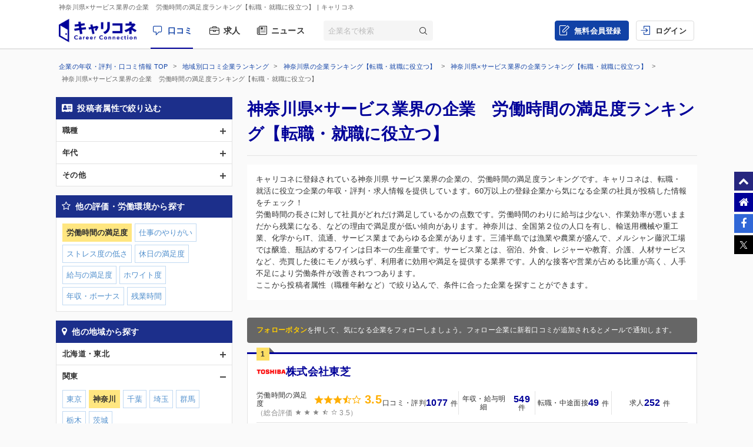

--- FILE ---
content_type: text/html; charset=UTF-8
request_url: https://careerconnection.jp/review/region/Kanagawa/Services/Rating1/
body_size: 22200
content:
<!DOCTYPE html><!--[if lt IE 7]>      <html class="no-js lt-ie9 lt-ie8 lt-ie7"> <![endif]-->
<!--[if IE 7]>         <html class="no-js lt-ie9 lt-ie8">        <![endif]-->
<!--[if IE 8]>         <html class="no-js lt-ie9">               <![endif]-->
<!--[if gt IE 8]><!--> <html class="no-js" lang="ja">            <!--<![endif]-->

    <head>
                
<meta charset="utf-8">

<meta http-equiv="X-UA-Compatible" content="IE=edge" />



<title>神奈川県&times;サービス業界の企業　労働時間の満足度ランキング【転職・就職に役立つ】 | キャリコネ</title>

<meta name="description" content="キャリコネに登録されている神奈川県 サービス業界の企業の、労働時間の満足度ランキングです。キャリコネは、転職・就活に役立つ企業の年収・評判・求人情報を提供しています。60万以上の登録企業から気になる企業の社員が投稿した情報をチェック！" />
<meta name="keywords" content="年収,評判,面接,転職,就活,会社,企業" />
<meta property="og:title" content="神奈川県&times;サービス業界の企業　労働時間の満足度ランキング【転職・就職に役立つ】 | キャリコネ">
<meta property="og:description" content="キャリコネに登録されている神奈川県 サービス業界の企業の、労働時間の満足度ランキングです。キャリコネは、転職・就活に役立つ企業の年収・評判・求人情報を提供しています。60万以上の登録企業から気になる企業の社員が投稿した情報をチェック！">
<meta property="og:image" content="https://careerconnection.jp/assets/img/careercon-square-icon.png">

<meta name="robots" content="noindex,follow">




<link rel="canonical" href="https://careerconnection.jp/review/region/Kanagawa/Services/Rating1/">

<link rel="next" href="https://careerconnection.jp/review/region/Kanagawa/Services/Rating1/?pageNo=2">




<link rel="shortcut icon" href="/favicon.ico" />
<link rel="apple-touch-icon-precomposed" href="/assets/img/careercon-square-icon.png" />
<link rel="apple-touch-icon" href="/assets/img/careercon-square-icon.png" />

<link rel="stylesheet" href="//careerconnection.jp/assets/cache/0de43c1c47d9655624f795621d61cc73.css" />
	<script type="text/javascript" src="/assets/js/lib/jquery-1.10.2.min.js?1519373886"></script>

<script>
    var googletag = googletag || {};
    googletag.cmd = googletag.cmd || [];
</script>

<!--[if lte IE 8]>
    <script type="text/javascript" src="/assets/js/lib/excanvas.js"></script>
<![endif]-->

<!--[if IE]>
    <script src="//ie7-js.googlecode.com/svn/version/2.1(beta4)/IE9.js"></script>
    <script src="//css3-mediaqueries-js.googlecode.com/svn/trunk/css3-mediaqueries.js"></script>
<![endif]-->

<script type="application/ld+json">{"@context":"http://schema.org","@type":"WebSite","url":"http://careerconnection.jp/","potentialAction":{"@type":"SearchAction","target":"http://careerconnection.jp/review/search.html?category=form&reportkind=1&corpName={search_term_string}","query-input":"required name=search_term_string"}}</script>    </head>

        <body class="sub_page review"          >

                
<script>
dataLayer = [{
    'userAgent': 1,
    }];
</script>




<!-- Google Tag Manager -->
<noscript><iframe src="//www.googletagmanager.com/ns.html?id=GTM-NK29LL"
height="0" width="0" style="display:none;visibility:hidden"></iframe></noscript>
<script>(function(w,d,s,l,i){w[l]=w[l]||[];w[l].push({'gtm.start':
new Date().getTime(),event:'gtm.js'});var f=d.getElementsByTagName(s)[0],
j=d.createElement(s),dl=l!='dataLayer'?'&l='+l:'';j.async=true;j.src=
'//www.googletagmanager.com/gtm.js?id='+i+dl;f.parentNode.insertBefore(j,f);
})(window,document,'script','dataLayer','GTM-NK29LL');</script>
<!-- // Google Tag Manager -->


        <div id="wrapper">

                        
<div id="mask" class="mask-off"></div>

<div id="side_nav" class="pc">
    <ul class="side-navi-list">
        <li><a href="#wrapper" class="side-navi-list__item"><i class="i--fa-chevron-up"></i><span>ページトップへ</span></a></li>
        <li><a href="/" class="side-navi-list__item"><i class="i--fa-home"></i><span>キャリコネホームへ</span></a></li>
        <li>
            <a href="http://www.facebook.com/sharer.php?u=https:%2F%2Fcareerconnection.jp%2F&t=%E4%BC%81%E6%A5%AD%E3%83%BB%E4%BC%9A%E7%A4%BE%E3%81%AE%E5%8F%A3%E3%82%B3%E3%83%9F%E3%83%BB%E8%A9%95%E5%88%A4%E3%81%AA%E3%82%89%E3%80%90%E3%82%AD%E3%83%A3%E3%83%AA%E3%82%B3%E3%83%8D%E3%80%91%E8%BB%A2%E8%81%B7%E3%83%BB%E5%B0%B1%E8%81%B7%E6%83%85%E5%A0%B1%E3%81%8B%E3%82%89%E5%B9%B4%E5%8F%8E%E3%83%BB%E8%A9%95%E4%BE%A1%E3%81%BE%E3%81%A7" onclick="window.open(this.href, 'FBwindow', 'width=650, height=450, menubar=no, toolbar=no, scrollbars=yes'); return false;" class="side-navi-list__item"><i class="i--fa-facebook-f"></i><span>Facebook でシェア</span></a>
        </li>
        <li>
            <a href="https://x.com/intent/post/?original_referer=https://careerconnection.jp/&text=企業・会社の口コミ・評判なら【キャリコネ】転職・就職情報から年収・評価まで&url=https://careerconnection.jp/" onClick="window.open(encodeURI(decodeURI(this.href)),'tweetwindow','width=550, height=450,personalbar=0, toolbar=0, scrollbars=1, resizable=1'); return false;" class="side-navi-list__item"><i class="i--font-cc-x"></i><span>X でシェア</span></a>
        </li>
    </ul>
</div>


<header id="header" class="pc-header" role="navigation">
        <div class="pc-header__row-1">
        <div class="pc-header__description">
            <h1>神奈川県&times;サービス業界の企業　労働時間の満足度ランキング【転職・就職に役立つ】</h1>
                        <p> | キャリコネ</p>
                    </div>
    </div>
        <div class="pc-header__row-2">
        <div class="pc-header__row-2-1">
            <div class="pc-header__logo">
                <div class="pc-header-logo">
                    <div id="logo" class="pc-header-logo__img">
                        <a href="/"><img alt="キャリコネ" src="/assets/img/logo.png?1524015030" /></a>
                    </div>
                </div>
            </div>
            <nav class="pc-header__primary-gnavi">
                <ul>
                                                            <li class="pc-header__primary-gnavi-item pc-header__primary-gnavi-item--active">
                        <a href="https://careerconnection.jp/" class="i--font-cc-review">口コミ</a>
                    </li>
                    <li class="pc-header__primary-gnavi-item ">
                        <a href="https://careerconnection.jp/job/" class="i--font-cc-job">求人</a>
                    </li>
                    <li class="pc-header__primary-gnavi-item ">
                        <a href="https://careerconnection.jp/company_news/" class="i--font-cc-news">ニュース</a>
                    </li>
                                                        </ul>
            </nav>
            <form id="review_search_hsp" action="#" class="pc-header__search-form">
                <input type="text" id="review_keyword_hsp" name="" autocomplete="off" placeholder="企業名で検索">
                <button type="submit" id="corpButton_hsp" class="i--font-cc-search"></button>
            </form>
        </div>
        <div class="pc-header__row-2-2">
            <nav class="pc-header__secondary-gnavi">
                <ul>
                                                            <li class="pc-header__secondary-gnavi-item pc-header__secondary-gnavi-item--register">
                        <a href="https://id.careerconnection.jp/registform/registform_id?siteFlg=1&hrefTo=aHR0cHM6Ly9jYXJlZXJjb25uZWN0aW9uLmpwL3Jldmlldy9yZWdpb24vS2FuYWdhd2EvU2VydmljZXMvUmF0aW5nMS8%3D&editType=1" class="i--font-cc-post">無料会員登録</a>
                    </li>

                    <li class="pc-header__secondary-gnavi-item">
                        <a href="https://id.careerconnection.jp/login/?siteFlg=1&hrefTo=aHR0cHM6Ly9jYXJlZXJjb25uZWN0aW9uLmpwL3Jldmlldy9yZWdpb24vS2FuYWdhd2EvU2VydmljZXMvUmF0aW5nMS8%3D&editType=1" class="i--font-cc-login">ログイン</a>
                    </li>
                                                        </ul>
            </nav>
        </div>
    </div>
</header>



                        
            <div class="">
                                <div id="main" role="main">
                    <div class="inner_wrap">
                        <ul id="column">
                            <li class="recommend">
                                
<div class="pc-breadcrumb pc-breadcrumb--other">
        <ul itemscope itemtype="http://schema.org/BreadcrumbList" class="pc-breadcrumb__list">
        <li itemprop="itemListElement" itemscope itemtype="http://schema.org/ListItem">
            <a href="https://careerconnection.jp/" itemprop="item">
                <span itemprop="name">企業の年収・評判・口コミ情報 TOP</span>
                <meta itemprop="position" content="1" />
            </a>
        </li>

                <li itemprop="itemListElement" itemscope itemtype="http://schema.org/ListItem">
            <a href="https://careerconnection.jp/review/region/" itemprop="item">
                <span itemprop="name">地域別口コミ企業ランキング</span>
                <meta itemprop="position" content="2" />
            </a>
        </li>
                <li itemprop="itemListElement" itemscope itemtype="http://schema.org/ListItem">
            <a href="https://careerconnection.jp/review/region/Kanagawa/" itemprop="item">
                <span itemprop="name">神奈川県の企業ランキング【転職・就職に役立つ】</span>
                <meta itemprop="position" content="3" />
            </a>
        </li>
                <li itemprop="itemListElement" itemscope itemtype="http://schema.org/ListItem">
            <a href="https://careerconnection.jp/review/region/Kanagawa/Services/" itemprop="item">
                <span itemprop="name">神奈川県&times;サービス業界の企業ランキング【転職・就職に役立つ】</span>
                <meta itemprop="position" content="4" />
            </a>
        </li>
        
                        <li>
            神奈川県&times;サービス業界の企業　労働時間の満足度ランキング【転職・就職に役立つ】        </li>
            </ul>
</div>

<div class="recommend_main">
    <h1>神奈川県×サービス業界の企業　労働時間の満足度ランキング【転職・就職に役立つ】</h1>
            <div class="recommend_lead">
        <p class="recommend_lead_text_01">キャリコネに登録されている神奈川県 サービス業界の企業の、労働時間の満足度ランキングです。キャリコネは、転職・就活に役立つ企業の年収・評判・求人情報を提供しています。60万以上の登録企業から気になる企業の社員が投稿した情報をチェック！</p>
        <p class="recommend_lead_text_02">労働時間の長さに対して社員がどれだけ満足しているかの点数です。労働時間のわりに給与は少ない、作業効率が悪いままだから残業になる、などの理由で満足度が低い傾向があります。神奈川は、全国第２位の人口を有し、輸送用機械や重工業、化学からIT、流通、サービス業まであらゆる企業があります。三浦半島では漁業や農業が盛んで、メルシャン藤沢工場では醸造、瓶詰めするワインは日本一の生産量です。サービス業とは、宿泊、外食、レジャーや教育、介護、人材サービスなど、売買した後にモノが残らず、利用者に効用や満足を提供する業界です。人的な接客や営業が占める比重が高く、人手不足により労働条件が改善されつつあります。<br>ここから投稿者属性（職種年齢など）で絞り込んで、条件に合った企業を探すことができます。</p>
        <p class="sp_accordion_toggle js_sp_accordion_recommend_lead">説明をもっと読む</p>
    </div>
    
    
    
        <div class="search_anchor sp"><a href="#sp_ranking_links">関連のランキング記事</a></div>
        <div class="search_anchor sp"><a href="#sp_modal_menu">条件を変更</a></div>
    <div class="recommend_follow_info">
        <strong>フォローボタン</strong>を押して、気になる企業をフォローしましょう。フォロー企業に新着口コミが追加されるとメールで通知します。
    </div>
    <ul class="recommend_list">
                        <li data-corpseq="4326">
        <div class="recommend_list_title_rank">
            <h2 class="recommend_list_title__block">
                <span class="recommend_list_title_rank_label rank_no1">1</span>                                                <span class="recommend_list_title__company_logo">
                    <img src="https://img.careerconnection.jp/review/company-logo/4326.png" alt="株式会社東芝">
                </span>
                                <div class="recommend_list_title__right_col">
                    <div class="recommend_list_title_company">
                        <a href="https://careerconnection.jp/review/4326/">
                            株式会社東芝                        </a>
                    </div>
                                    </div>
            </h2>
        </div>
        <div class="recommend_list_detail">

                                    <div class="recommend_list__rating_data rating_data">
                                <div class="primary_data">
                    <span class="rating_data_title">労働時間の満足度</span>
                                        <i class="icon-star"></i>
<i class="icon-star"></i>
<i class="icon-star"></i>
<i class="icon-star-half"></i>
<i class="icon-star-empty"></i>
                    <span class="rating_data_value">3.5</span>
                </div>
                
                <div class="secondary_data">
                                        （総合評価 <i class="icon-star"></i>
<i class="icon-star"></i>
<i class="icon-star"></i>
<i class="icon-star-half"></i>
<i class="icon-star-empty"></i>
                    3.5）
                </div>
            </div>
                        
            <ul class="recommend_list__rating_data review_data">
                <li>
                                        <a href="https://careerconnection.jp/review/4326/kutikomi/">
                        <span class="review_data_title">口コミ・評判</span>
                        <span class="review_data_value__block"><span class="review_data_value">1077</span>件</span>
                    </a>
                                    </li>
                <li>
                                        <a href="https://careerconnection.jp/review/4326/review/">
                        <span class="review_data_title">年収・給与明細</span>
                        <span class="review_data_value__block"><span class="review_data_value">549</span>件</span>
                    </a>
                                    </li>
                <li>
                                        <a href="https://careerconnection.jp/review/4326/interview/">
                        <span class="review_data_title">転職・中途面接</span>
                        <span class="review_data_value__block"><span class="review_data_value">49</span>件</span>
                    </a>
                                    </li>
                <li class="job-info">
                    <a href="https://careerconnection.jp/review/4326/jobinfo/">
                                                <span class="review_data_title">求人</span>
                        <span class="review_data_value__block"><span class="review_data_value">252</span>件</span>
                                            </a>
                </li>
            </ul>
        </div>
        <ul class="company_outline">
            <li class="i--font-cc-industry">サービス業</li>
            <li class="i--font-cc-address">神奈川県川崎市幸区堀川町72番地34</li>
                        <li class="company_review">
                <span class="company_review_title i--font-cc-theme_woman">女性の働きやすさの口コミ</span>
                女性が活躍しやすい環境が整っており、特に職場結婚が多いのが特徴です。多様なバックグラウンドを持つ女性が多く、知的で有能な人材が集まっています...            </li>
                    </ul>
        <div class="action_buttons__block">
                                    <a href="javascript:void(0);" id="favorite_switch_4326" class="button button-follow js-toggle-follow is-unfollowed"
               data-tokenkey='fcc_csrftoken' data-target-seq="4326">
                <span class="button-follow__icon">
                    <i class="i--font-cc-unfollowed"></i>
                </span>
                <span class="button-follow__text">フォロー</span>
            </a>
            <a class="button button--secondary" href="https://careerconnection.jp/review/4326/whiteblack/">評価の詳細を見る</a>
        </div>
    </li>
                        <li data-corpseq="565259">
        <div class="recommend_list_title_rank">
            <h2 class="recommend_list_title__block">
                <span class="recommend_list_title_rank_label rank_no2">2</span>                                                <div class="recommend_list_title__right_col">
                    <div class="recommend_list_title_company">
                        <a href="https://careerconnection.jp/review/565259/">
                            株式会社臨海（臨海セミナー）                        </a>
                    </div>
                                    </div>
            </h2>
        </div>
        <div class="recommend_list_detail">

                                    <div class="recommend_list__rating_data rating_data">
                                <div class="primary_data">
                    <span class="rating_data_title">労働時間の満足度</span>
                                        <i class="icon-star"></i>
<i class="icon-star"></i>
<i class="icon-star"></i>
<i class="icon-star-half"></i>
<i class="icon-star-empty"></i>
                    <span class="rating_data_value">3.5</span>
                </div>
                
                <div class="secondary_data">
                                        （総合評価 <i class="icon-star"></i>
<i class="icon-star"></i>
<i class="icon-star"></i>
<i class="icon-star-half"></i>
<i class="icon-star-empty"></i>
                    3.5）
                </div>
            </div>
                        
            <ul class="recommend_list__rating_data review_data">
                <li>
                                        <a href="https://careerconnection.jp/review/565259/kutikomi/">
                        <span class="review_data_title">口コミ・評判</span>
                        <span class="review_data_value__block"><span class="review_data_value">403</span>件</span>
                    </a>
                                    </li>
                <li>
                                        <a href="https://careerconnection.jp/review/565259/review/">
                        <span class="review_data_title">年収・給与明細</span>
                        <span class="review_data_value__block"><span class="review_data_value">33</span>件</span>
                    </a>
                                    </li>
                <li>
                                        <a href="https://careerconnection.jp/review/565259/interview/">
                        <span class="review_data_title">転職・中途面接</span>
                        <span class="review_data_value__block"><span class="review_data_value">12</span>件</span>
                    </a>
                                    </li>
                <li class="job-info">
                    <a href="https://careerconnection.jp/review/565259/jobinfo/">
                                                <span class="review_data_title">求人</span>
                        <span class="review_data_value__block"><span class="review_data_value">7</span>件</span>
                                            </a>
                </li>
            </ul>
        </div>
        <ul class="company_outline">
            <li class="i--font-cc-industry">サービス業</li>
            <li class="i--font-cc-address">神奈川県横浜市神奈川区金港町 8-8</li>
                        <li class="company_review">
                <span class="company_review_title i--font-cc-theme_gap">転職後のギャップの口コミ</span>
                入社を決めたのは、面接で出会った社員の方々の人柄に惹かれたからです。しかし、実際に働き始めると、数字を追い求める日々が待っていました。特に、...            </li>
                    </ul>
        <div class="action_buttons__block">
                                    <a href="javascript:void(0);" id="favorite_switch_565259" class="button button-follow js-toggle-follow is-unfollowed"
               data-tokenkey='fcc_csrftoken' data-target-seq="565259">
                <span class="button-follow__icon">
                    <i class="i--font-cc-unfollowed"></i>
                </span>
                <span class="button-follow__text">フォロー</span>
            </a>
            <a class="button button--secondary" href="https://careerconnection.jp/review/565259/whiteblack/">評価の詳細を見る</a>
        </div>
    </li>
                        <li data-corpseq="8163">
        <div class="recommend_list_title_rank">
            <h2 class="recommend_list_title__block">
                <span class="recommend_list_title_rank_label rank_no3">3</span>                                                <span class="recommend_list_title__company_logo">
                    <img src="https://img.careerconnection.jp/review/company-logo/8163.png" alt="株式会社アルプス技研">
                </span>
                                <div class="recommend_list_title__right_col">
                    <div class="recommend_list_title_company">
                        <a href="https://careerconnection.jp/review/8163/">
                            株式会社アルプス技研                        </a>
                    </div>
                                    </div>
            </h2>
        </div>
        <div class="recommend_list_detail">

                                    <div class="recommend_list__rating_data rating_data">
                                <div class="primary_data">
                    <span class="rating_data_title">労働時間の満足度</span>
                                        <i class="icon-star"></i>
<i class="icon-star"></i>
<i class="icon-star"></i>
<i class="icon-star-half"></i>
<i class="icon-star-empty"></i>
                    <span class="rating_data_value">3.5</span>
                </div>
                
                <div class="secondary_data">
                                        （総合評価 <i class="icon-star"></i>
<i class="icon-star"></i>
<i class="icon-star"></i>
<i class="icon-star-half"></i>
<i class="icon-star-empty"></i>
                    3.4）
                </div>
            </div>
                        
            <ul class="recommend_list__rating_data review_data">
                <li>
                                        <a href="https://careerconnection.jp/review/8163/kutikomi/">
                        <span class="review_data_title">口コミ・評判</span>
                        <span class="review_data_value__block"><span class="review_data_value">259</span>件</span>
                    </a>
                                    </li>
                <li>
                                        <a href="https://careerconnection.jp/review/8163/review/">
                        <span class="review_data_title">年収・給与明細</span>
                        <span class="review_data_value__block"><span class="review_data_value">87</span>件</span>
                    </a>
                                    </li>
                <li>
                                        <a href="https://careerconnection.jp/review/8163/interview/">
                        <span class="review_data_title">転職・中途面接</span>
                        <span class="review_data_value__block"><span class="review_data_value">10</span>件</span>
                    </a>
                                    </li>
                <li class="job-info">
                    <a href="https://careerconnection.jp/review/8163/jobinfo/">
                                                <span class="review_data_title">求人</span>
                        <span class="review_data_value__block"><span class="review_data_value">592</span>件</span>
                                            </a>
                </li>
            </ul>
        </div>
        <ul class="company_outline">
            <li class="i--font-cc-industry">サービス業</li>
            <li class="i--font-cc-address">神奈川県横浜市西区みなとみらい2丁目3番5号</li>
                        <li class="company_review">
                <span class="company_review_title i--font-cc-theme_reason">退職理由の口コミ</span>
                営業スキルの向上が難しいと感じる一方で、勤務地や業界の選択肢が限られているため、キャリアの幅を広げるのが難しいと感じました。給与面では特に不...            </li>
                    </ul>
        <div class="action_buttons__block">
                                    <a href="javascript:void(0);" id="favorite_switch_8163" class="button button-follow js-toggle-follow is-unfollowed"
               data-tokenkey='fcc_csrftoken' data-target-seq="8163">
                <span class="button-follow__icon">
                    <i class="i--font-cc-unfollowed"></i>
                </span>
                <span class="button-follow__text">フォロー</span>
            </a>
            <a class="button button--secondary" href="https://careerconnection.jp/review/8163/whiteblack/">評価の詳細を見る</a>
        </div>
    </li>
                        <li data-corpseq="15175">
        <div class="recommend_list_title_rank">
            <h2 class="recommend_list_title__block">
                <span class="recommend_list_title_rank_label rank_no4">4</span>                                                <div class="recommend_list_title__right_col">
                    <div class="recommend_list_title_company">
                        <a href="https://careerconnection.jp/review/15175/">
                            株式会社レインズインターナショナル                        </a>
                    </div>
                                    </div>
            </h2>
        </div>
        <div class="recommend_list_detail">

                                    <div class="recommend_list__rating_data rating_data">
                                <div class="primary_data">
                    <span class="rating_data_title">労働時間の満足度</span>
                                        <i class="icon-star"></i>
<i class="icon-star"></i>
<i class="icon-star"></i>
<i class="icon-star-half"></i>
<i class="icon-star-empty"></i>
                    <span class="rating_data_value">3.3</span>
                </div>
                
                <div class="secondary_data">
                                        （総合評価 <i class="icon-star"></i>
<i class="icon-star"></i>
<i class="icon-star"></i>
<i class="icon-star-half"></i>
<i class="icon-star-empty"></i>
                    3.3）
                </div>
            </div>
                        
            <ul class="recommend_list__rating_data review_data">
                <li>
                                        <a href="https://careerconnection.jp/review/15175/kutikomi/">
                        <span class="review_data_title">口コミ・評判</span>
                        <span class="review_data_value__block"><span class="review_data_value">133</span>件</span>
                    </a>
                                    </li>
                <li>
                                        <a href="https://careerconnection.jp/review/15175/review/">
                        <span class="review_data_title">年収・給与明細</span>
                        <span class="review_data_value__block"><span class="review_data_value">42</span>件</span>
                    </a>
                                    </li>
                <li>
                                        <a href="https://careerconnection.jp/review/15175/interview/">
                        <span class="review_data_title">転職・中途面接</span>
                        <span class="review_data_value__block"><span class="review_data_value">9</span>件</span>
                    </a>
                                    </li>
                <li class="job-info">
                    <a href="https://careerconnection.jp/review/15175/jobinfo/">
                                                <span class="review_data_title">求人</span>
                        <span class="review_data_value__block"><span class="review_data_value">90</span>件</span>
                                            </a>
                </li>
            </ul>
        </div>
        <ul class="company_outline">
            <li class="i--font-cc-industry">サービス業</li>
            <li class="i--font-cc-address">神奈川県横浜市西区みなとみらい2丁目2番1号ランドマークタワー12階</li>
                        <li class="company_review">
                <span class="company_review_title i--font-cc-theme_salary">年収・給与の口コミ</span>
                実力主義の職場で、努力次第でキャリアアップが可能です。やる気を持ち続けることで、上のポジションを目指せる環境が整っています。ただし、現場の厳...            </li>
                    </ul>
        <div class="action_buttons__block">
                                    <a href="javascript:void(0);" id="favorite_switch_15175" class="button button-follow js-toggle-follow is-unfollowed"
               data-tokenkey='fcc_csrftoken' data-target-seq="15175">
                <span class="button-follow__icon">
                    <i class="i--font-cc-unfollowed"></i>
                </span>
                <span class="button-follow__text">フォロー</span>
            </a>
            <a class="button button--secondary" href="https://careerconnection.jp/review/15175/whiteblack/">評価の詳細を見る</a>
        </div>
    </li>
                        <li data-corpseq="14002">
        <div class="recommend_list_title_rank">
            <h2 class="recommend_list_title__block">
                <span class="recommend_list_title_rank_label rank_no5">5</span>                                                <span class="recommend_list_title__company_logo">
                    <img src="https://img.careerconnection.jp/review/company-logo/14002.png" alt="株式会社メイテックグループホールディングス">
                </span>
                                <div class="recommend_list_title__right_col">
                    <div class="recommend_list_title_company">
                        <a href="https://careerconnection.jp/review/14002/">
                            株式会社メイテックグループホールディングス                        </a>
                    </div>
                                    </div>
            </h2>
        </div>
        <div class="recommend_list_detail">

                                    <div class="recommend_list__rating_data rating_data">
                                <div class="primary_data">
                    <span class="rating_data_title">労働時間の満足度</span>
                                        <i class="icon-star"></i>
<i class="icon-star"></i>
<i class="icon-star"></i>
<i class="icon-star-half"></i>
<i class="icon-star-empty"></i>
                    <span class="rating_data_value">3.1</span>
                </div>
                
                <div class="secondary_data">
                                        （総合評価 <i class="icon-star"></i>
<i class="icon-star"></i>
<i class="icon-star"></i>
<i class="icon-star-half"></i>
<i class="icon-star-empty"></i>
                    3.1）
                </div>
            </div>
                        
            <ul class="recommend_list__rating_data review_data">
                <li>
                                        <a href="https://careerconnection.jp/review/14002/kutikomi/">
                        <span class="review_data_title">口コミ・評判</span>
                        <span class="review_data_value__block"><span class="review_data_value">242</span>件</span>
                    </a>
                                    </li>
                <li>
                                        <a href="https://careerconnection.jp/review/14002/review/">
                        <span class="review_data_title">年収・給与明細</span>
                        <span class="review_data_value__block"><span class="review_data_value">192</span>件</span>
                    </a>
                                    </li>
                <li>
                                        <a href="https://careerconnection.jp/review/14002/interview/">
                        <span class="review_data_title">転職・中途面接</span>
                        <span class="review_data_value__block"><span class="review_data_value">26</span>件</span>
                    </a>
                                    </li>
                <li class="job-info">
                    <a href="https://careerconnection.jp/review/14002/jobinfo/">
                                                <span class="review_data_title no_value">求人情報をチェック</span>
                                            </a>
                </li>
            </ul>
        </div>
        <ul class="company_outline">
            <li class="i--font-cc-industry">サービス業</li>
            <li class="i--font-cc-address">神奈川県厚木市森の里青山15番1号</li>
                        <li class="company_review">
                <span class="company_review_title i--font-cc-theme_strengths">長所・短所の口コミ</span>
                良くも悪くも外の人間。できる人で垣根が低い客先だと何の問題もなかった。<br />
ただ、垣根がしっかりできてしまっている客先だとしんどいです。<br />
普...            </li>
                    </ul>
        <div class="action_buttons__block">
                                    <a href="javascript:void(0);" id="favorite_switch_14002" class="button button-follow js-toggle-follow is-unfollowed"
               data-tokenkey='fcc_csrftoken' data-target-seq="14002">
                <span class="button-follow__icon">
                    <i class="i--font-cc-unfollowed"></i>
                </span>
                <span class="button-follow__text">フォロー</span>
            </a>
            <a class="button button--secondary" href="https://careerconnection.jp/review/14002/whiteblack/">評価の詳細を見る</a>
        </div>
    </li>
                        <li data-corpseq="535305">
        <div class="recommend_list_title_rank">
            <h2 class="recommend_list_title__block">
                <span class="recommend_list_title_rank_label rank_no6">6</span>                                                <span class="recommend_list_title__company_logo">
                    <img src="https://img.careerconnection.jp/review/company-logo/535305.png" alt="株式会社ココカラファイングループ">
                </span>
                                <div class="recommend_list_title__right_col">
                    <div class="recommend_list_title_company">
                        <a href="https://careerconnection.jp/review/535305/">
                            株式会社ココカラファイングループ                        </a>
                    </div>
                                    </div>
            </h2>
        </div>
        <div class="recommend_list_detail">

                                    <div class="recommend_list__rating_data rating_data">
                                <div class="primary_data">
                    <span class="rating_data_title">労働時間の満足度</span>
                                        <i class="icon-star"></i>
<i class="icon-star"></i>
<i class="icon-star"></i>
<i class="icon-star-half"></i>
<i class="icon-star-empty"></i>
                    <span class="rating_data_value">3.1</span>
                </div>
                
                <div class="secondary_data">
                                        （総合評価 <i class="icon-star"></i>
<i class="icon-star"></i>
<i class="icon-star-half"></i>
<i class="icon-star-empty"></i>
<i class="icon-star-empty"></i>
                    2.8）
                </div>
            </div>
                        
            <ul class="recommend_list__rating_data review_data">
                <li>
                                        <a href="https://careerconnection.jp/review/535305/kutikomi/">
                        <span class="review_data_title">口コミ・評判</span>
                        <span class="review_data_value__block"><span class="review_data_value">42</span>件</span>
                    </a>
                                    </li>
                <li>
                                        <a href="https://careerconnection.jp/review/535305/review/">
                        <span class="review_data_title">年収・給与明細</span>
                        <span class="review_data_value__block"><span class="review_data_value">21</span>件</span>
                    </a>
                                    </li>
                <li>
                                        <a href="https://careerconnection.jp/review/535305/interview/">
                        <span class="review_data_title">転職・中途面接</span>
                        <span class="review_data_value__block"><span class="review_data_value">1</span>件</span>
                    </a>
                                    </li>
                <li class="job-info">
                    <a href="https://careerconnection.jp/review/535305/jobinfo/">
                                                <span class="review_data_title no_value">求人情報をチェック</span>
                                            </a>
                </li>
            </ul>
        </div>
        <ul class="company_outline">
            <li class="i--font-cc-industry">サービス業</li>
            <li class="i--font-cc-address">神奈川県横浜市港北区新横浜3丁目17番6号</li>
                        <li class="company_review">
                <span class="company_review_title i--font-cc-theme_welfare">働く環境の口コミ</span>
                雰囲気はあまりよろしくない。<br />
女ばっかりというのもあってか、陰口ばっかり。<br />
パートの人に気を使ったりするのがめんどくさい。<br />
特に、パー...            </li>
                    </ul>
        <div class="action_buttons__block">
                                    <a href="javascript:void(0);" id="favorite_switch_535305" class="button button-follow js-toggle-follow is-unfollowed"
               data-tokenkey='fcc_csrftoken' data-target-seq="535305">
                <span class="button-follow__icon">
                    <i class="i--font-cc-unfollowed"></i>
                </span>
                <span class="button-follow__text">フォロー</span>
            </a>
            <a class="button button--secondary" href="https://careerconnection.jp/review/535305/whiteblack/">評価の詳細を見る</a>
        </div>
    </li>
                        <li data-corpseq="108207">
        <div class="recommend_list_title_rank">
            <h2 class="recommend_list_title__block">
                <span class="recommend_list_title_rank_label rank_no7">7</span>                                                <div class="recommend_list_title__right_col">
                    <div class="recommend_list_title_company">
                        <a href="https://careerconnection.jp/review/108207/">
                            株式会社快活フロンティア                        </a>
                    </div>
                                    </div>
            </h2>
        </div>
        <div class="recommend_list_detail">

                                    <div class="recommend_list__rating_data rating_data">
                                <div class="primary_data">
                    <span class="rating_data_title">労働時間の満足度</span>
                                        <i class="icon-star"></i>
<i class="icon-star"></i>
<i class="icon-star-half"></i>
<i class="icon-star-empty"></i>
<i class="icon-star-empty"></i>
                    <span class="rating_data_value">2.6</span>
                </div>
                
                <div class="secondary_data">
                                        （総合評価 <i class="icon-star"></i>
<i class="icon-star"></i>
<i class="icon-star-half"></i>
<i class="icon-star-empty"></i>
<i class="icon-star-empty"></i>
                    2.6）
                </div>
            </div>
                        
            <ul class="recommend_list__rating_data review_data">
                <li>
                                        <a href="https://careerconnection.jp/review/108207/kutikomi/">
                        <span class="review_data_title">口コミ・評判</span>
                        <span class="review_data_value__block"><span class="review_data_value">50</span>件</span>
                    </a>
                                    </li>
                <li>
                                        <a href="https://careerconnection.jp/review/108207/review/">
                        <span class="review_data_title">年収・給与明細</span>
                        <span class="review_data_value__block"><span class="review_data_value">17</span>件</span>
                    </a>
                                    </li>
                <li>
                                        <a href="https://careerconnection.jp/review/108207/interview/">
                        <span class="review_data_title">転職・中途面接</span>
                        <span class="review_data_value__block"><span class="review_data_value">6</span>件</span>
                    </a>
                                    </li>
                <li class="job-info">
                    <a href="https://careerconnection.jp/review/108207/jobinfo/">
                                                <span class="review_data_title">求人</span>
                        <span class="review_data_value__block"><span class="review_data_value">2</span>件</span>
                                            </a>
                </li>
            </ul>
        </div>
        <ul class="company_outline">
            <li class="i--font-cc-industry">サービス業</li>
            <li class="i--font-cc-address">神奈川県横浜市都筑区北山田3丁目1番50号</li>
                        <li class="company_review">
                <span class="company_review_title i--font-cc-theme_welfare">働く環境の口コミ</span>
                完全なるトップダウン。例えばオーナーから文法の間違った英語テキストを使用するように言われると、逆らえない。<br />
何かすると、店舗に飛ばされて戻...            </li>
                    </ul>
        <div class="action_buttons__block">
                                    <a href="javascript:void(0);" id="favorite_switch_108207" class="button button-follow js-toggle-follow is-unfollowed"
               data-tokenkey='fcc_csrftoken' data-target-seq="108207">
                <span class="button-follow__icon">
                    <i class="i--font-cc-unfollowed"></i>
                </span>
                <span class="button-follow__text">フォロー</span>
            </a>
            <a class="button button--secondary" href="https://careerconnection.jp/review/108207/whiteblack/">評価の詳細を見る</a>
        </div>
    </li>
                        <li data-corpseq="248">
        <div class="recommend_list_title_rank">
            <h2 class="recommend_list_title__block">
                <span class="recommend_list_title_rank_label rank_no8">8</span>                                                <div class="recommend_list_title__right_col">
                    <div class="recommend_list_title_company">
                        <a href="https://careerconnection.jp/review/248/">
                            株式会社日産オートモーティブテクノロジー                        </a>
                    </div>
                                    </div>
            </h2>
        </div>
        <div class="recommend_list_detail">

                                    <div class="recommend_list__rating_data rating_data">
                                <div class="primary_data">
                    <span class="rating_data_title">労働時間の満足度</span>
                                        <i class="icon-star"></i>
<i class="icon-star"></i>
<i class="icon-star"></i>
<i class="icon-star-empty"></i>
<i class="icon-star-empty"></i>
                    <span class="rating_data_value">3.0</span>
                </div>
                
                <div class="secondary_data">
                                        （総合評価 <i class="icon-star"></i>
<i class="icon-star"></i>
<i class="icon-star"></i>
<i class="icon-star-half"></i>
<i class="icon-star-empty"></i>
                    3.1）
                </div>
            </div>
                        
            <ul class="recommend_list__rating_data review_data">
                <li>
                                        <a href="https://careerconnection.jp/review/248/kutikomi/">
                        <span class="review_data_title">口コミ・評判</span>
                        <span class="review_data_value__block"><span class="review_data_value">42</span>件</span>
                    </a>
                                    </li>
                <li>
                                        <a href="https://careerconnection.jp/review/248/review/">
                        <span class="review_data_title">年収・給与明細</span>
                        <span class="review_data_value__block"><span class="review_data_value">45</span>件</span>
                    </a>
                                    </li>
                <li>
                                        <a href="https://careerconnection.jp/review/248/interview/">
                        <span class="review_data_title">転職・中途面接</span>
                        <span class="review_data_value__block"><span class="review_data_value">2</span>件</span>
                    </a>
                                    </li>
                <li class="job-info">
                    <a href="https://careerconnection.jp/review/248/jobinfo/">
                                                <span class="review_data_title no_value">求人情報をチェック</span>
                                            </a>
                </li>
            </ul>
        </div>
        <ul class="company_outline">
            <li class="i--font-cc-industry">サービス業</li>
            <li class="i--font-cc-address">神奈川県厚木市岡田3050番地</li>
                        <li class="company_review">
                <span class="company_review_title i--font-cc-theme_welfare">働く環境の口コミ</span>
                重い雰囲気はなく、周りの先輩達は忙しくてもこちらの質問に丁寧に答えてくれる為、話しかけやすい。また、部署によっては定期的にスポーツ大会等を開...            </li>
                    </ul>
        <div class="action_buttons__block">
                                    <a href="javascript:void(0);" id="favorite_switch_248" class="button button-follow js-toggle-follow is-unfollowed"
               data-tokenkey='fcc_csrftoken' data-target-seq="248">
                <span class="button-follow__icon">
                    <i class="i--font-cc-unfollowed"></i>
                </span>
                <span class="button-follow__text">フォロー</span>
            </a>
            <a class="button button--secondary" href="https://careerconnection.jp/review/248/whiteblack/">評価の詳細を見る</a>
        </div>
    </li>
                        <li data-corpseq="4643">
        <div class="recommend_list_title_rank">
            <h2 class="recommend_list_title__block">
                <span class="recommend_list_title_rank_label rank_no9">9</span>                                                <span class="recommend_list_title__company_logo">
                    <img src="https://img.careerconnection.jp/review/company-logo/4643.png" alt="株式会社ツクイ">
                </span>
                                <div class="recommend_list_title__right_col">
                    <div class="recommend_list_title_company">
                        <a href="https://careerconnection.jp/review/4643/">
                            株式会社ツクイ                        </a>
                    </div>
                                    </div>
            </h2>
        </div>
        <div class="recommend_list_detail">

                                    <div class="recommend_list__rating_data rating_data">
                                <div class="primary_data">
                    <span class="rating_data_title">労働時間の満足度</span>
                                        <i class="icon-star"></i>
<i class="icon-star"></i>
<i class="icon-star-half"></i>
<i class="icon-star-empty"></i>
<i class="icon-star-empty"></i>
                    <span class="rating_data_value">2.7</span>
                </div>
                
                <div class="secondary_data">
                                        （総合評価 <i class="icon-star"></i>
<i class="icon-star"></i>
<i class="icon-star-half"></i>
<i class="icon-star-empty"></i>
<i class="icon-star-empty"></i>
                    2.6）
                </div>
            </div>
                        
            <ul class="recommend_list__rating_data review_data">
                <li>
                                        <a href="https://careerconnection.jp/review/4643/kutikomi/">
                        <span class="review_data_title">口コミ・評判</span>
                        <span class="review_data_value__block"><span class="review_data_value">24</span>件</span>
                    </a>
                                    </li>
                <li>
                                        <a href="https://careerconnection.jp/review/4643/review/">
                        <span class="review_data_title">年収・給与明細</span>
                        <span class="review_data_value__block"><span class="review_data_value">23</span>件</span>
                    </a>
                                    </li>
                <li>
                                        <a href="https://careerconnection.jp/review/4643/interview/">
                        <span class="review_data_title">転職・中途面接</span>
                        <span class="review_data_value__block"><span class="review_data_value">6</span>件</span>
                    </a>
                                    </li>
                <li class="job-info">
                    <a href="https://careerconnection.jp/review/4643/jobinfo/">
                                                <span class="review_data_title">求人</span>
                        <span class="review_data_value__block"><span class="review_data_value">1</span>件</span>
                                            </a>
                </li>
            </ul>
        </div>
        <ul class="company_outline">
            <li class="i--font-cc-industry">サービス業</li>
            <li class="i--font-cc-address">神奈川県横浜市港南区上大岡西1丁目6番1号</li>
                        <li class="company_review">
                <span class="company_review_title i--font-cc-theme_welfare">働く環境の口コミ</span>
                ・本社研修に行くと、売り上げの悪い事業所から順番に前から座らされます。事業所によって規模が違うのだから、売り上げだって違って当然なのに。見せ...            </li>
                    </ul>
        <div class="action_buttons__block">
                                    <a href="javascript:void(0);" id="favorite_switch_4643" class="button button-follow js-toggle-follow is-unfollowed"
               data-tokenkey='fcc_csrftoken' data-target-seq="4643">
                <span class="button-follow__icon">
                    <i class="i--font-cc-unfollowed"></i>
                </span>
                <span class="button-follow__text">フォロー</span>
            </a>
            <a class="button button--secondary" href="https://careerconnection.jp/review/4643/whiteblack/">評価の詳細を見る</a>
        </div>
    </li>
                        <li data-corpseq="17320">
        <div class="recommend_list_title_rank">
            <h2 class="recommend_list_title__block">
                <span class="recommend_list_title_rank_label rank_no10">10</span>                                                <div class="recommend_list_title__right_col">
                    <div class="recommend_list_title_company">
                        <a href="https://careerconnection.jp/review/17320/">
                            株式会社日産クリエイティブサービス                        </a>
                    </div>
                                    </div>
            </h2>
        </div>
        <div class="recommend_list_detail">

                                    <div class="recommend_list__rating_data rating_data">
                                <div class="primary_data">
                    <span class="rating_data_title">労働時間の満足度</span>
                                        <i class="icon-star"></i>
<i class="icon-star"></i>
<i class="icon-star"></i>
<i class="icon-star-half"></i>
<i class="icon-star-empty"></i>
                    <span class="rating_data_value">3.6</span>
                </div>
                
                <div class="secondary_data">
                                        （総合評価 <i class="icon-star"></i>
<i class="icon-star"></i>
<i class="icon-star"></i>
<i class="icon-star-half"></i>
<i class="icon-star-empty"></i>
                    3.1）
                </div>
            </div>
                        
            <ul class="recommend_list__rating_data review_data">
                <li>
                                        <a href="https://careerconnection.jp/review/17320/kutikomi/">
                        <span class="review_data_title">口コミ・評判</span>
                        <span class="review_data_value__block"><span class="review_data_value">21</span>件</span>
                    </a>
                                    </li>
                <li>
                                        <a href="https://careerconnection.jp/review/17320/review/">
                        <span class="review_data_title">年収・給与明細</span>
                        <span class="review_data_value__block"><span class="review_data_value">13</span>件</span>
                    </a>
                                    </li>
                <li>
                                        <span class="no-link">
                        <span class="review_data_title">転職・中途面接</span>
                        <span class="review_data_value__block"><span class="review_data_value">0</span>件</span>
                    </span>
                                    </li>
                <li class="job-info">
                    <a href="https://careerconnection.jp/review/17320/jobinfo/">
                                                <span class="review_data_title no_value">求人情報をチェック</span>
                                            </a>
                </li>
            </ul>
        </div>
        <ul class="company_outline">
            <li class="i--font-cc-industry">サービス業</li>
            <li class="i--font-cc-address">神奈川県横浜市戸塚区上矢部町2384番地</li>
                        <li class="company_review">
                <span class="company_review_title i--font-cc-theme_worth">やりがいの口コミ</span>
                やりがいは確かにある。<br />
部署にもよるが楽しいかと<br />
<br />
ただ、請負先から無理難題もあるし<br />
簡易的な部分の仕事もだされる<br />
雑用みたいな            </li>
                    </ul>
        <div class="action_buttons__block">
                                    <a href="javascript:void(0);" id="favorite_switch_17320" class="button button-follow js-toggle-follow is-unfollowed"
               data-tokenkey='fcc_csrftoken' data-target-seq="17320">
                <span class="button-follow__icon">
                    <i class="i--font-cc-unfollowed"></i>
                </span>
                <span class="button-follow__text">フォロー</span>
            </a>
            <a class="button button--secondary" href="https://careerconnection.jp/review/17320/whiteblack/">評価の詳細を見る</a>
        </div>
    </li>
                        <li data-corpseq="3875">
        <div class="recommend_list_title_rank">
            <h2 class="recommend_list_title__block">
                <span class="recommend_list_title_rank_label rank_no11">11</span>                                                <div class="recommend_list_title__right_col">
                    <div class="recommend_list_title_company">
                        <a href="https://careerconnection.jp/review/3875/">
                            東京海上日動ファシリティーズ（TKNファシリティーズ、TKNF）                        </a>
                    </div>
                                    </div>
            </h2>
        </div>
        <div class="recommend_list_detail">

                                    <div class="recommend_list__rating_data rating_data">
                                <div class="primary_data">
                    <span class="rating_data_title">労働時間の満足度</span>
                                        <i class="icon-star"></i>
<i class="icon-star"></i>
<i class="icon-star"></i>
<i class="icon-star-half"></i>
<i class="icon-star-empty"></i>
                    <span class="rating_data_value">3.6</span>
                </div>
                
                <div class="secondary_data">
                                        （総合評価 <i class="icon-star"></i>
<i class="icon-star"></i>
<i class="icon-star"></i>
<i class="icon-star-half"></i>
<i class="icon-star-empty"></i>
                    3.2）
                </div>
            </div>
                        
            <ul class="recommend_list__rating_data review_data">
                <li>
                                        <a href="https://careerconnection.jp/review/3875/kutikomi/">
                        <span class="review_data_title">口コミ・評判</span>
                        <span class="review_data_value__block"><span class="review_data_value">20</span>件</span>
                    </a>
                                    </li>
                <li>
                                        <a href="https://careerconnection.jp/review/3875/review/">
                        <span class="review_data_title">年収・給与明細</span>
                        <span class="review_data_value__block"><span class="review_data_value">9</span>件</span>
                    </a>
                                    </li>
                <li>
                                        <span class="no-link">
                        <span class="review_data_title">転職・中途面接</span>
                        <span class="review_data_value__block"><span class="review_data_value">0</span>件</span>
                    </span>
                                    </li>
                <li class="job-info">
                    <a href="https://careerconnection.jp/review/3875/jobinfo/">
                                                <span class="review_data_title">求人</span>
                        <span class="review_data_value__block"><span class="review_data_value">25</span>件</span>
                                            </a>
                </li>
            </ul>
        </div>
        <ul class="company_outline">
            <li class="i--font-cc-industry">サービス業</li>
            <li class="i--font-cc-address">神奈川県川崎市幸区大宮町1310 ミューザ川崎セントラルタワー22F</li>
                        <li class="company_review">
                <span class="company_review_title i--font-cc-theme_strengths">長所・短所の口コミ</span>
                グループ内での地位が低いからか出向や転籍の部長が多数。仕事を続けていっても、親会社的なグループ会社の社員が管理職層を占めてしまい将来のポスト...            </li>
                    </ul>
        <div class="action_buttons__block">
                                    <a href="javascript:void(0);" id="favorite_switch_3875" class="button button-follow js-toggle-follow is-unfollowed"
               data-tokenkey='fcc_csrftoken' data-target-seq="3875">
                <span class="button-follow__icon">
                    <i class="i--font-cc-unfollowed"></i>
                </span>
                <span class="button-follow__text">フォロー</span>
            </a>
            <a class="button button--secondary" href="https://careerconnection.jp/review/3875/whiteblack/">評価の詳細を見る</a>
        </div>
    </li>
                        <li data-corpseq="97780">
        <div class="recommend_list_title_rank">
            <h2 class="recommend_list_title__block">
                <span class="recommend_list_title_rank_label rank_no12">12</span>                                                <span class="recommend_list_title__company_logo">
                    <img src="https://img.careerconnection.jp/review/company-logo/97780.png" alt="ジャパニアス株式会社">
                </span>
                                <div class="recommend_list_title__right_col">
                    <div class="recommend_list_title_company">
                        <a href="https://careerconnection.jp/review/97780/">
                            ジャパニアス株式会社                        </a>
                    </div>
                                    </div>
            </h2>
        </div>
        <div class="recommend_list_detail">

                                    <div class="recommend_list__rating_data rating_data">
                                <div class="primary_data">
                    <span class="rating_data_title">労働時間の満足度</span>
                                        <i class="icon-star"></i>
<i class="icon-star"></i>
<i class="icon-star"></i>
<i class="icon-star-half"></i>
<i class="icon-star-empty"></i>
                    <span class="rating_data_value">3.4</span>
                </div>
                
                <div class="secondary_data">
                                        （総合評価 <i class="icon-star"></i>
<i class="icon-star"></i>
<i class="icon-star-half"></i>
<i class="icon-star-empty"></i>
<i class="icon-star-empty"></i>
                    2.9）
                </div>
            </div>
                        
            <ul class="recommend_list__rating_data review_data">
                <li>
                                        <a href="https://careerconnection.jp/review/97780/kutikomi/">
                        <span class="review_data_title">口コミ・評判</span>
                        <span class="review_data_value__block"><span class="review_data_value">34</span>件</span>
                    </a>
                                    </li>
                <li>
                                        <a href="https://careerconnection.jp/review/97780/review/">
                        <span class="review_data_title">年収・給与明細</span>
                        <span class="review_data_value__block"><span class="review_data_value">10</span>件</span>
                    </a>
                                    </li>
                <li>
                                        <a href="https://careerconnection.jp/review/97780/interview/">
                        <span class="review_data_title">転職・中途面接</span>
                        <span class="review_data_value__block"><span class="review_data_value">7</span>件</span>
                    </a>
                                    </li>
                <li class="job-info">
                    <a href="https://careerconnection.jp/review/97780/jobinfo/">
                                                <span class="review_data_title">求人</span>
                        <span class="review_data_value__block"><span class="review_data_value">169</span>件</span>
                                            </a>
                </li>
            </ul>
        </div>
        <ul class="company_outline">
            <li class="i--font-cc-industry">サービス業</li>
            <li class="i--font-cc-address">神奈川県横浜市西区みなとみらい2丁目2番1号横浜ランドマークタワー18F</li>
                        <li class="company_review">
                <span class="company_review_title i--font-cc-theme_overtime">残業・休日出勤の口コミ</span>
                残業、休日出勤ともに少なくプライベートとのバランスは取りやすい。余った時間で資格などの勉強時間などにあて成長すると良い。            </li>
                    </ul>
        <div class="action_buttons__block">
                                    <a href="javascript:void(0);" id="favorite_switch_97780" class="button button-follow js-toggle-follow is-unfollowed"
               data-tokenkey='fcc_csrftoken' data-target-seq="97780">
                <span class="button-follow__icon">
                    <i class="i--font-cc-unfollowed"></i>
                </span>
                <span class="button-follow__text">フォロー</span>
            </a>
            <a class="button button--secondary" href="https://careerconnection.jp/review/97780/whiteblack/">評価の詳細を見る</a>
        </div>
    </li>
                        <li data-corpseq="543430">
        <div class="recommend_list_title_rank">
            <h2 class="recommend_list_title__block">
                <span class="recommend_list_title_rank_label rank_no13">13</span>                                                <div class="recommend_list_title__right_col">
                    <div class="recommend_list_title_company">
                        <a href="https://careerconnection.jp/review/543430/">
                            富士通テレコムネットワークス株式会社                        </a>
                    </div>
                                    </div>
            </h2>
        </div>
        <div class="recommend_list_detail">

                                    <div class="recommend_list__rating_data rating_data">
                                <div class="primary_data">
                    <span class="rating_data_title">労働時間の満足度</span>
                                        <i class="icon-star"></i>
<i class="icon-star"></i>
<i class="icon-star"></i>
<i class="icon-star-half"></i>
<i class="icon-star-empty"></i>
                    <span class="rating_data_value">3.4</span>
                </div>
                
                <div class="secondary_data">
                                        （総合評価 <i class="icon-star"></i>
<i class="icon-star"></i>
<i class="icon-star"></i>
<i class="icon-star-half"></i>
<i class="icon-star-empty"></i>
                    3.2）
                </div>
            </div>
                        
            <ul class="recommend_list__rating_data review_data">
                <li>
                                        <a href="https://careerconnection.jp/review/543430/kutikomi/">
                        <span class="review_data_title">口コミ・評判</span>
                        <span class="review_data_value__block"><span class="review_data_value">26</span>件</span>
                    </a>
                                    </li>
                <li>
                                        <a href="https://careerconnection.jp/review/543430/review/">
                        <span class="review_data_title">年収・給与明細</span>
                        <span class="review_data_value__block"><span class="review_data_value">6</span>件</span>
                    </a>
                                    </li>
                <li>
                                        <span class="no-link">
                        <span class="review_data_title">転職・中途面接</span>
                        <span class="review_data_value__block"><span class="review_data_value">0</span>件</span>
                    </span>
                                    </li>
                <li class="job-info">
                    <a href="https://careerconnection.jp/review/543430/jobinfo/">
                                                <span class="review_data_title no_value">求人情報をチェック</span>
                                            </a>
                </li>
            </ul>
        </div>
        <ul class="company_outline">
            <li class="i--font-cc-industry">サービス業</li>
            <li class="i--font-cc-address">神奈川県川崎市高津区坂戸1-17-3</li>
                        <li class="company_review">
                <span class="company_review_title i--font-cc-theme_welfare">働く環境の口コミ</span>
                女性の場合は、出産育児休暇が比較的取りやすいと思われる。男性の場合はほぼ無理か。            </li>
                    </ul>
        <div class="action_buttons__block">
                                    <a href="javascript:void(0);" id="favorite_switch_543430" class="button button-follow js-toggle-follow is-unfollowed"
               data-tokenkey='fcc_csrftoken' data-target-seq="543430">
                <span class="button-follow__icon">
                    <i class="i--font-cc-unfollowed"></i>
                </span>
                <span class="button-follow__text">フォロー</span>
            </a>
            <a class="button button--secondary" href="https://careerconnection.jp/review/543430/whiteblack/">評価の詳細を見る</a>
        </div>
    </li>
                        <li data-corpseq="349999">
        <div class="recommend_list_title_rank">
            <h2 class="recommend_list_title__block">
                <span class="recommend_list_title_rank_label rank_no14">14</span>                                                <div class="recommend_list_title__right_col">
                    <div class="recommend_list_title_company">
                        <a href="https://careerconnection.jp/review/349999/">
                            ソニーエンジニアリング株式会社                        </a>
                    </div>
                                    </div>
            </h2>
        </div>
        <div class="recommend_list_detail">

                                    <div class="recommend_list__rating_data rating_data">
                                <div class="primary_data">
                    <span class="rating_data_title">労働時間の満足度</span>
                                        <i class="icon-star"></i>
<i class="icon-star"></i>
<i class="icon-star"></i>
<i class="icon-star-half"></i>
<i class="icon-star-empty"></i>
                    <span class="rating_data_value">3.3</span>
                </div>
                
                <div class="secondary_data">
                                        （総合評価 <i class="icon-star"></i>
<i class="icon-star"></i>
<i class="icon-star"></i>
<i class="icon-star-half"></i>
<i class="icon-star-empty"></i>
                    3.4）
                </div>
            </div>
                        
            <ul class="recommend_list__rating_data review_data">
                <li>
                                        <a href="https://careerconnection.jp/review/349999/kutikomi/">
                        <span class="review_data_title">口コミ・評判</span>
                        <span class="review_data_value__block"><span class="review_data_value">26</span>件</span>
                    </a>
                                    </li>
                <li>
                                        <a href="https://careerconnection.jp/review/349999/review/">
                        <span class="review_data_title">年収・給与明細</span>
                        <span class="review_data_value__block"><span class="review_data_value">18</span>件</span>
                    </a>
                                    </li>
                <li>
                                        <a href="https://careerconnection.jp/review/349999/interview/">
                        <span class="review_data_title">転職・中途面接</span>
                        <span class="review_data_value__block"><span class="review_data_value">1</span>件</span>
                    </a>
                                    </li>
                <li class="job-info">
                    <a href="https://careerconnection.jp/review/349999/jobinfo/">
                                                <span class="review_data_title no_value">求人情報をチェック</span>
                                            </a>
                </li>
            </ul>
        </div>
        <ul class="company_outline">
            <li class="i--font-cc-industry">サービス業</li>
            <li class="i--font-cc-address">神奈川県藤沢市辻堂新町3丁目3番1号</li>
                        <li class="company_review">
                <span class="company_review_title i--font-cc-theme_welfare">働く環境の口コミ</span>
                親会社自身の福利厚生を踏襲しているのであまりよくありません。<br />
国内の電機大手と言われるメーカでは一番悪いと思います。<br />
待遇については手当...            </li>
                    </ul>
        <div class="action_buttons__block">
                                    <a href="javascript:void(0);" id="favorite_switch_349999" class="button button-follow js-toggle-follow is-unfollowed"
               data-tokenkey='fcc_csrftoken' data-target-seq="349999">
                <span class="button-follow__icon">
                    <i class="i--font-cc-unfollowed"></i>
                </span>
                <span class="button-follow__text">フォロー</span>
            </a>
            <a class="button button--secondary" href="https://careerconnection.jp/review/349999/whiteblack/">評価の詳細を見る</a>
        </div>
    </li>
                        <li data-corpseq="351377">
        <div class="recommend_list_title_rank">
            <h2 class="recommend_list_title__block">
                <span class="recommend_list_title_rank_label rank_no15">15</span>                                                <div class="recommend_list_title__right_col">
                    <div class="recommend_list_title_company">
                        <a href="https://careerconnection.jp/review/351377/">
                            株式会社マタハリー                        </a>
                    </div>
                                    </div>
            </h2>
        </div>
        <div class="recommend_list_detail">

                                    <div class="recommend_list__rating_data rating_data">
                                <div class="primary_data">
                    <span class="rating_data_title">労働時間の満足度</span>
                                        <i class="icon-star"></i>
<i class="icon-star"></i>
<i class="icon-star"></i>
<i class="icon-star-half"></i>
<i class="icon-star-empty"></i>
                    <span class="rating_data_value">3.2</span>
                </div>
                
                <div class="secondary_data">
                                        （総合評価 <i class="icon-star"></i>
<i class="icon-star"></i>
<i class="icon-star"></i>
<i class="icon-star-empty"></i>
<i class="icon-star-empty"></i>
                    3.0）
                </div>
            </div>
                        
            <ul class="recommend_list__rating_data review_data">
                <li>
                                        <a href="https://careerconnection.jp/review/351377/kutikomi/">
                        <span class="review_data_title">口コミ・評判</span>
                        <span class="review_data_value__block"><span class="review_data_value">35</span>件</span>
                    </a>
                                    </li>
                <li>
                                        <a href="https://careerconnection.jp/review/351377/review/">
                        <span class="review_data_title">年収・給与明細</span>
                        <span class="review_data_value__block"><span class="review_data_value">7</span>件</span>
                    </a>
                                    </li>
                <li>
                                        <span class="no-link">
                        <span class="review_data_title">転職・中途面接</span>
                        <span class="review_data_value__block"><span class="review_data_value">0</span>件</span>
                    </span>
                                    </li>
                <li class="job-info">
                    <a href="https://careerconnection.jp/review/351377/jobinfo/">
                                                <span class="review_data_title no_value">求人情報をチェック</span>
                                            </a>
                </li>
            </ul>
        </div>
        <ul class="company_outline">
            <li class="i--font-cc-industry">サービス業</li>
            <li class="i--font-cc-address">神奈川県川崎市幸区堀川町580番地16</li>
                        <li class="company_review">
                <span class="company_review_title i--font-cc-theme_reason">退職理由の口コミ</span>
                他の仕事が決まり、ここで培った能力をそこで発揮したいと考えたからです。また戻りたいと思うほどの会社などでこの会社に入り本当に良かったと感じで...            </li>
                    </ul>
        <div class="action_buttons__block">
                                    <a href="javascript:void(0);" id="favorite_switch_351377" class="button button-follow js-toggle-follow is-unfollowed"
               data-tokenkey='fcc_csrftoken' data-target-seq="351377">
                <span class="button-follow__icon">
                    <i class="i--font-cc-unfollowed"></i>
                </span>
                <span class="button-follow__text">フォロー</span>
            </a>
            <a class="button button--secondary" href="https://careerconnection.jp/review/351377/whiteblack/">評価の詳細を見る</a>
        </div>
    </li>
                        <li data-corpseq="350212">
        <div class="recommend_list_title_rank">
            <h2 class="recommend_list_title__block">
                <span class="recommend_list_title_rank_label rank_no16">16</span>                                                <div class="recommend_list_title__right_col">
                    <div class="recommend_list_title_company">
                        <a href="https://careerconnection.jp/review/350212/">
                            東芝ITサービス株式会社                        </a>
                    </div>
                                    </div>
            </h2>
        </div>
        <div class="recommend_list_detail">

                                    <div class="recommend_list__rating_data rating_data">
                                <div class="primary_data">
                    <span class="rating_data_title">労働時間の満足度</span>
                                        <i class="icon-star"></i>
<i class="icon-star"></i>
<i class="icon-star"></i>
<i class="icon-star-half"></i>
<i class="icon-star-empty"></i>
                    <span class="rating_data_value">3.1</span>
                </div>
                
                <div class="secondary_data">
                                        （総合評価 <i class="icon-star"></i>
<i class="icon-star"></i>
<i class="icon-star-half"></i>
<i class="icon-star-empty"></i>
<i class="icon-star-empty"></i>
                    2.9）
                </div>
            </div>
                        
            <ul class="recommend_list__rating_data review_data">
                <li>
                                        <a href="https://careerconnection.jp/review/350212/kutikomi/">
                        <span class="review_data_title">口コミ・評判</span>
                        <span class="review_data_value__block"><span class="review_data_value">21</span>件</span>
                    </a>
                                    </li>
                <li>
                                        <a href="https://careerconnection.jp/review/350212/review/">
                        <span class="review_data_title">年収・給与明細</span>
                        <span class="review_data_value__block"><span class="review_data_value">20</span>件</span>
                    </a>
                                    </li>
                <li>
                                        <span class="no-link">
                        <span class="review_data_title">転職・中途面接</span>
                        <span class="review_data_value__block"><span class="review_data_value">0</span>件</span>
                    </span>
                                    </li>
                <li class="job-info">
                    <a href="https://careerconnection.jp/review/350212/jobinfo/">
                                                <span class="review_data_title no_value">求人情報をチェック</span>
                                            </a>
                </li>
            </ul>
        </div>
        <ul class="company_outline">
            <li class="i--font-cc-industry">サービス業</li>
            <li class="i--font-cc-address">神奈川県川崎市川崎区日進町1番地53</li>
                        <li class="company_review">
                <span class="company_review_title i--font-cc-theme_welfare">働く環境の口コミ</span>
                イベントはよくある。ファミリー的な雰囲気があり、典型的な日本式の会社という感じ。<br />
<br />
ただし、強制参加とかはない。<br />
あまり参加したことが...            </li>
                    </ul>
        <div class="action_buttons__block">
                                    <a href="javascript:void(0);" id="favorite_switch_350212" class="button button-follow js-toggle-follow is-unfollowed"
               data-tokenkey='fcc_csrftoken' data-target-seq="350212">
                <span class="button-follow__icon">
                    <i class="i--font-cc-unfollowed"></i>
                </span>
                <span class="button-follow__text">フォロー</span>
            </a>
            <a class="button button--secondary" href="https://careerconnection.jp/review/350212/whiteblack/">評価の詳細を見る</a>
        </div>
    </li>
                        <li data-corpseq="11041">
        <div class="recommend_list_title_rank">
            <h2 class="recommend_list_title__block">
                <span class="recommend_list_title_rank_label rank_no17">17</span>                                                <span class="recommend_list_title__company_logo">
                    <img src="https://img.careerconnection.jp/review/company-logo/11041.png" alt="株式会社ヒップ">
                </span>
                                <div class="recommend_list_title__right_col">
                    <div class="recommend_list_title_company">
                        <a href="https://careerconnection.jp/review/11041/">
                            株式会社ヒップ                        </a>
                    </div>
                                    </div>
            </h2>
        </div>
        <div class="recommend_list_detail">

                                    <div class="recommend_list__rating_data rating_data">
                                <div class="primary_data">
                    <span class="rating_data_title">労働時間の満足度</span>
                                        <i class="icon-star"></i>
<i class="icon-star"></i>
<i class="icon-star"></i>
<i class="icon-star-empty"></i>
<i class="icon-star-empty"></i>
                    <span class="rating_data_value">3.0</span>
                </div>
                
                <div class="secondary_data">
                                        （総合評価 <i class="icon-star"></i>
<i class="icon-star"></i>
<i class="icon-star-half"></i>
<i class="icon-star-empty"></i>
<i class="icon-star-empty"></i>
                    2.7）
                </div>
            </div>
                        
            <ul class="recommend_list__rating_data review_data">
                <li>
                                        <a href="https://careerconnection.jp/review/11041/kutikomi/">
                        <span class="review_data_title">口コミ・評判</span>
                        <span class="review_data_value__block"><span class="review_data_value">34</span>件</span>
                    </a>
                                    </li>
                <li>
                                        <a href="https://careerconnection.jp/review/11041/review/">
                        <span class="review_data_title">年収・給与明細</span>
                        <span class="review_data_value__block"><span class="review_data_value">30</span>件</span>
                    </a>
                                    </li>
                <li>
                                        <a href="https://careerconnection.jp/review/11041/interview/">
                        <span class="review_data_title">転職・中途面接</span>
                        <span class="review_data_value__block"><span class="review_data_value">1</span>件</span>
                    </a>
                                    </li>
                <li class="job-info">
                    <a href="https://careerconnection.jp/review/11041/jobinfo/">
                                                <span class="review_data_title">求人</span>
                        <span class="review_data_value__block"><span class="review_data_value">571</span>件</span>
                                            </a>
                </li>
            </ul>
        </div>
        <ul class="company_outline">
            <li class="i--font-cc-industry">サービス業</li>
            <li class="i--font-cc-address">神奈川県横浜市西区楠町8番地8</li>
                        <li class="company_review">
                <span class="company_review_title i--font-cc-theme_welfare">働く環境の口コミ</span>
                のんびりしている。社内においては特にプレッシャーはない。イベントはいいから給料を上げて欲しい。            </li>
                    </ul>
        <div class="action_buttons__block">
                                    <a href="javascript:void(0);" id="favorite_switch_11041" class="button button-follow js-toggle-follow is-unfollowed"
               data-tokenkey='fcc_csrftoken' data-target-seq="11041">
                <span class="button-follow__icon">
                    <i class="i--font-cc-unfollowed"></i>
                </span>
                <span class="button-follow__text">フォロー</span>
            </a>
            <a class="button button--secondary" href="https://careerconnection.jp/review/11041/whiteblack/">評価の詳細を見る</a>
        </div>
    </li>
                        <li data-corpseq="901646">
        <div class="recommend_list_title_rank">
            <h2 class="recommend_list_title__block">
                <span class="recommend_list_title_rank_label rank_no18">18</span>                                                <div class="recommend_list_title__right_col">
                    <div class="recommend_list_title_company">
                        <a href="https://careerconnection.jp/review/901646/">
                            株式会社GREEN RIBBON                        </a>
                    </div>
                                    </div>
            </h2>
        </div>
        <div class="recommend_list_detail">

                                    <div class="recommend_list__rating_data rating_data">
                                <div class="primary_data">
                    <span class="rating_data_title">労働時間の満足度</span>
                                        <i class="icon-star"></i>
<i class="icon-star"></i>
<i class="icon-star"></i>
<i class="icon-star"></i>
<i class="icon-star-half"></i>
                    <span class="rating_data_value">4.3</span>
                </div>
                
                <div class="secondary_data">
                                        （総合評価 <i class="icon-star"></i>
<i class="icon-star"></i>
<i class="icon-star"></i>
<i class="icon-star-half"></i>
<i class="icon-star-empty"></i>
                    3.6）
                </div>
            </div>
                        
            <ul class="recommend_list__rating_data review_data">
                <li>
                                        <a href="https://careerconnection.jp/review/901646/kutikomi/">
                        <span class="review_data_title">口コミ・評判</span>
                        <span class="review_data_value__block"><span class="review_data_value">22</span>件</span>
                    </a>
                                    </li>
                <li>
                                        <a href="https://careerconnection.jp/review/901646/review/">
                        <span class="review_data_title">年収・給与明細</span>
                        <span class="review_data_value__block"><span class="review_data_value">2</span>件</span>
                    </a>
                                    </li>
                <li>
                                        <a href="https://careerconnection.jp/review/901646/interview/">
                        <span class="review_data_title">転職・中途面接</span>
                        <span class="review_data_value__block"><span class="review_data_value">1</span>件</span>
                    </a>
                                    </li>
                <li class="job-info">
                    <a href="https://careerconnection.jp/review/901646/jobinfo/">
                                                <span class="review_data_title">求人</span>
                        <span class="review_data_value__block"><span class="review_data_value">5</span>件</span>
                                            </a>
                </li>
            </ul>
        </div>
        <ul class="company_outline">
            <li class="i--font-cc-industry">サービス業</li>
            <li class="i--font-cc-address">神奈川県横浜市西区みなとみらい2丁目3番5号クイーンズタワーC棟14階</li>
                        <li class="company_review">
                <span class="company_review_title i--font-cc-theme_welfare">働く環境の口コミ</span>
                ・誕生日に手当金が入金される(２万円)<br />
・既婚者は手当金が支給される(1万5000円)<br />
・資格取得時の費用も負担してくれる<br />
ベンチャー...            </li>
                    </ul>
        <div class="action_buttons__block">
                                    <a href="javascript:void(0);" id="favorite_switch_901646" class="button button-follow js-toggle-follow is-unfollowed"
               data-tokenkey='fcc_csrftoken' data-target-seq="901646">
                <span class="button-follow__icon">
                    <i class="i--font-cc-unfollowed"></i>
                </span>
                <span class="button-follow__text">フォロー</span>
            </a>
            <a class="button button--secondary" href="https://careerconnection.jp/review/901646/whiteblack/">評価の詳細を見る</a>
        </div>
    </li>
                        <li data-corpseq="15338">
        <div class="recommend_list_title_rank">
            <h2 class="recommend_list_title__block">
                <span class="recommend_list_title_rank_label rank_no19">19</span>                                                <span class="recommend_list_title__company_logo">
                    <img src="https://img.careerconnection.jp/review/company-logo/15338.png" alt="ブライザ株式会社（bryza co.,ltd.）">
                </span>
                                <div class="recommend_list_title__right_col">
                    <div class="recommend_list_title_company">
                        <a href="https://careerconnection.jp/review/15338/">
                            ブライザ株式会社（bryza co.,ltd.）                        </a>
                    </div>
                                    </div>
            </h2>
        </div>
        <div class="recommend_list_detail">

                                    <div class="recommend_list__rating_data rating_data">
                                <div class="primary_data">
                    <span class="rating_data_title">労働時間の満足度</span>
                                        <i class="icon-star"></i>
<i class="icon-star"></i>
<i class="icon-star"></i>
<i class="icon-star-half"></i>
<i class="icon-star-empty"></i>
                    <span class="rating_data_value">3.4</span>
                </div>
                
                <div class="secondary_data">
                                        （総合評価 <i class="icon-star"></i>
<i class="icon-star"></i>
<i class="icon-star"></i>
<i class="icon-star-empty"></i>
<i class="icon-star-empty"></i>
                    3.0）
                </div>
            </div>
                        
            <ul class="recommend_list__rating_data review_data">
                <li>
                                        <a href="https://careerconnection.jp/review/15338/kutikomi/">
                        <span class="review_data_title">口コミ・評判</span>
                        <span class="review_data_value__block"><span class="review_data_value">10</span>件</span>
                    </a>
                                    </li>
                <li>
                                        <a href="https://careerconnection.jp/review/15338/review/">
                        <span class="review_data_title">年収・給与明細</span>
                        <span class="review_data_value__block"><span class="review_data_value">5</span>件</span>
                    </a>
                                    </li>
                <li>
                                        <a href="https://careerconnection.jp/review/15338/interview/">
                        <span class="review_data_title">転職・中途面接</span>
                        <span class="review_data_value__block"><span class="review_data_value">2</span>件</span>
                    </a>
                                    </li>
                <li class="job-info">
                    <a href="https://careerconnection.jp/review/15338/jobinfo/">
                                                <span class="review_data_title">求人</span>
                        <span class="review_data_value__block"><span class="review_data_value">558</span>件</span>
                                            </a>
                </li>
            </ul>
        </div>
        <ul class="company_outline">
            <li class="i--font-cc-industry">サービス業</li>
            <li class="i--font-cc-address">神奈川県横浜市中区相生町6-104 横浜相生町ビル8階</li>
                        <li class="company_review">
                <span class="company_review_title i--font-cc-theme_welfare">働く環境の口コミ</span>
                派遣先常駐が大半ですので、社風といってもなかなかピンとこない方が大半ではないでしょうか？1年に1回くらいは、支社の技術者であつまって飲み会が...            </li>
                    </ul>
        <div class="action_buttons__block">
                                    <a href="javascript:void(0);" id="favorite_switch_15338" class="button button-follow js-toggle-follow is-unfollowed"
               data-tokenkey='fcc_csrftoken' data-target-seq="15338">
                <span class="button-follow__icon">
                    <i class="i--font-cc-unfollowed"></i>
                </span>
                <span class="button-follow__text">フォロー</span>
            </a>
            <a class="button button--secondary" href="https://careerconnection.jp/review/15338/whiteblack/">評価の詳細を見る</a>
        </div>
    </li>
                        <li data-corpseq="84">
        <div class="recommend_list_title_rank">
            <h2 class="recommend_list_title__block">
                <span class="recommend_list_title_rank_label rank_no20">20</span>                                                <div class="recommend_list_title__right_col">
                    <div class="recommend_list_title_company">
                        <a href="https://careerconnection.jp/review/84/">
                            日本工業検査株式会社                        </a>
                    </div>
                                    </div>
            </h2>
        </div>
        <div class="recommend_list_detail">

                                    <div class="recommend_list__rating_data rating_data">
                                <div class="primary_data">
                    <span class="rating_data_title">労働時間の満足度</span>
                                        <i class="icon-star"></i>
<i class="icon-star"></i>
<i class="icon-star"></i>
<i class="icon-star-half"></i>
<i class="icon-star-empty"></i>
                    <span class="rating_data_value">3.3</span>
                </div>
                
                <div class="secondary_data">
                                        （総合評価 <i class="icon-star"></i>
<i class="icon-star"></i>
<i class="icon-star-half"></i>
<i class="icon-star-empty"></i>
<i class="icon-star-empty"></i>
                    2.6）
                </div>
            </div>
                        
            <ul class="recommend_list__rating_data review_data">
                <li>
                                        <a href="https://careerconnection.jp/review/84/kutikomi/">
                        <span class="review_data_title">口コミ・評判</span>
                        <span class="review_data_value__block"><span class="review_data_value">13</span>件</span>
                    </a>
                                    </li>
                <li>
                                        <a href="https://careerconnection.jp/review/84/review/">
                        <span class="review_data_title">年収・給与明細</span>
                        <span class="review_data_value__block"><span class="review_data_value">11</span>件</span>
                    </a>
                                    </li>
                <li>
                                        <a href="https://careerconnection.jp/review/84/interview/">
                        <span class="review_data_title">転職・中途面接</span>
                        <span class="review_data_value__block"><span class="review_data_value">1</span>件</span>
                    </a>
                                    </li>
                <li class="job-info">
                    <a href="https://careerconnection.jp/review/84/jobinfo/">
                                                <span class="review_data_title no_value">求人情報をチェック</span>
                                            </a>
                </li>
            </ul>
        </div>
        <ul class="company_outline">
            <li class="i--font-cc-industry">サービス業</li>
            <li class="i--font-cc-address">神奈川県川崎市川崎区本町1丁目5番地16</li>
                        <li class="company_review">
                <span class="company_review_title i--font-cc-theme_strengths">長所・短所の口コミ</span>
                出張や休日出勤が非常に多いため、趣味によっては非常につらい。<br />
（遅くまで残業ということはあまり無いが&hellip;）<br />
人によっては1年間出張でホテル...            </li>
                    </ul>
        <div class="action_buttons__block">
                                    <a href="javascript:void(0);" id="favorite_switch_84" class="button button-follow js-toggle-follow is-unfollowed"
               data-tokenkey='fcc_csrftoken' data-target-seq="84">
                <span class="button-follow__icon">
                    <i class="i--font-cc-unfollowed"></i>
                </span>
                <span class="button-follow__text">フォロー</span>
            </a>
            <a class="button button--secondary" href="https://careerconnection.jp/review/84/whiteblack/">評価の詳細を見る</a>
        </div>
    </li>
                        <li data-corpseq="698568">
        <div class="recommend_list_title_rank">
            <h2 class="recommend_list_title__block">
                <span class="recommend_list_title_rank_label rank_no21">21</span>                                                <div class="recommend_list_title__right_col">
                    <div class="recommend_list_title_company">
                        <a href="https://careerconnection.jp/review/698568/">
                            国立研究開発法人海洋研究開発機構                        </a>
                    </div>
                                    </div>
            </h2>
        </div>
        <div class="recommend_list_detail">

                                    <div class="recommend_list__rating_data rating_data">
                                <div class="primary_data">
                    <span class="rating_data_title">労働時間の満足度</span>
                                        <i class="icon-star"></i>
<i class="icon-star"></i>
<i class="icon-star"></i>
<i class="icon-star-half"></i>
<i class="icon-star-empty"></i>
                    <span class="rating_data_value">3.3</span>
                </div>
                
                <div class="secondary_data">
                                        （総合評価 <i class="icon-star"></i>
<i class="icon-star"></i>
<i class="icon-star"></i>
<i class="icon-star-half"></i>
<i class="icon-star-empty"></i>
                    3.5）
                </div>
            </div>
                        
            <ul class="recommend_list__rating_data review_data">
                <li>
                                        <a href="https://careerconnection.jp/review/698568/kutikomi/">
                        <span class="review_data_title">口コミ・評判</span>
                        <span class="review_data_value__block"><span class="review_data_value">12</span>件</span>
                    </a>
                                    </li>
                <li>
                                        <a href="https://careerconnection.jp/review/698568/review/">
                        <span class="review_data_title">年収・給与明細</span>
                        <span class="review_data_value__block"><span class="review_data_value">5</span>件</span>
                    </a>
                                    </li>
                <li>
                                        <a href="https://careerconnection.jp/review/698568/interview/">
                        <span class="review_data_title">転職・中途面接</span>
                        <span class="review_data_value__block"><span class="review_data_value">1</span>件</span>
                    </a>
                                    </li>
                <li class="job-info">
                    <a href="https://careerconnection.jp/review/698568/jobinfo/">
                                                <span class="review_data_title no_value">求人情報をチェック</span>
                                            </a>
                </li>
            </ul>
        </div>
        <ul class="company_outline">
            <li class="i--font-cc-industry">サービス業</li>
            <li class="i--font-cc-address">神奈川県横須賀市夏島町2番地15</li>
                        <li class="company_review">
                <span class="company_review_title i--font-cc-theme_overtime">残業・休日出勤の口コミ</span>
                残業はほとんどありませんでした。駅まで一時間に2本のバスに乗る必要があるので、残業の時間は30分単位で勤務しておりました。残業をした報告は後...            </li>
                    </ul>
        <div class="action_buttons__block">
                                    <a href="javascript:void(0);" id="favorite_switch_698568" class="button button-follow js-toggle-follow is-unfollowed"
               data-tokenkey='fcc_csrftoken' data-target-seq="698568">
                <span class="button-follow__icon">
                    <i class="i--font-cc-unfollowed"></i>
                </span>
                <span class="button-follow__text">フォロー</span>
            </a>
            <a class="button button--secondary" href="https://careerconnection.jp/review/698568/whiteblack/">評価の詳細を見る</a>
        </div>
    </li>
                        <li data-corpseq="351896">
        <div class="recommend_list_title_rank">
            <h2 class="recommend_list_title__block">
                <span class="recommend_list_title_rank_label rank_no22">22</span>                                                <span class="recommend_list_title__company_logo">
                    <img src="https://img.careerconnection.jp/review/company-logo/351896.png" alt="セントラルエンジニアリング株式会社">
                </span>
                                <div class="recommend_list_title__right_col">
                    <div class="recommend_list_title_company">
                        <a href="https://careerconnection.jp/review/351896/">
                            セントラルエンジニアリング株式会社                        </a>
                    </div>
                                    </div>
            </h2>
        </div>
        <div class="recommend_list_detail">

                                    <div class="recommend_list__rating_data rating_data">
                                <div class="primary_data">
                    <span class="rating_data_title">労働時間の満足度</span>
                                        <i class="icon-star"></i>
<i class="icon-star"></i>
<i class="icon-star"></i>
<i class="icon-star-half"></i>
<i class="icon-star-empty"></i>
                    <span class="rating_data_value">3.2</span>
                </div>
                
                <div class="secondary_data">
                                        （総合評価 <i class="icon-star"></i>
<i class="icon-star"></i>
<i class="icon-star"></i>
<i class="icon-star-empty"></i>
<i class="icon-star-empty"></i>
                    3.0）
                </div>
            </div>
                        
            <ul class="recommend_list__rating_data review_data">
                <li>
                                        <a href="https://careerconnection.jp/review/351896/kutikomi/">
                        <span class="review_data_title">口コミ・評判</span>
                        <span class="review_data_value__block"><span class="review_data_value">11</span>件</span>
                    </a>
                                    </li>
                <li>
                                        <a href="https://careerconnection.jp/review/351896/review/">
                        <span class="review_data_title">年収・給与明細</span>
                        <span class="review_data_value__block"><span class="review_data_value">16</span>件</span>
                    </a>
                                    </li>
                <li>
                                        <a href="https://careerconnection.jp/review/351896/interview/">
                        <span class="review_data_title">転職・中途面接</span>
                        <span class="review_data_value__block"><span class="review_data_value">1</span>件</span>
                    </a>
                                    </li>
                <li class="job-info">
                    <a href="https://careerconnection.jp/review/351896/jobinfo/">
                                                <span class="review_data_title">求人</span>
                        <span class="review_data_value__block"><span class="review_data_value">721</span>件</span>
                                            </a>
                </li>
            </ul>
        </div>
        <ul class="company_outline">
            <li class="i--font-cc-industry">サービス業</li>
            <li class="i--font-cc-address">神奈川県横浜市港北区新横浜2丁目3番19号</li>
                        <li class="company_review">
                <span class="company_review_title i--font-cc-theme_welfare">働く環境の口コミ</span>
                同じように仕事が出来ると思います。<br />
先輩女性社員は妊娠中は派遣元のオフィスで時短勤務で仕事をし、出産後も1度復帰されており、現在2度目の産...            </li>
                    </ul>
        <div class="action_buttons__block">
                                    <a href="javascript:void(0);" id="favorite_switch_351896" class="button button-follow js-toggle-follow is-unfollowed"
               data-tokenkey='fcc_csrftoken' data-target-seq="351896">
                <span class="button-follow__icon">
                    <i class="i--font-cc-unfollowed"></i>
                </span>
                <span class="button-follow__text">フォロー</span>
            </a>
            <a class="button button--secondary" href="https://careerconnection.jp/review/351896/whiteblack/">評価の詳細を見る</a>
        </div>
    </li>
                        <li data-corpseq="902274">
        <div class="recommend_list_title_rank">
            <h2 class="recommend_list_title__block">
                <span class="recommend_list_title_rank_label rank_no23">23</span>                                                <div class="recommend_list_title__right_col">
                    <div class="recommend_list_title_company">
                        <a href="https://careerconnection.jp/review/902274/">
                            株式会社ハクブン                        </a>
                    </div>
                                    </div>
            </h2>
        </div>
        <div class="recommend_list_detail">

                                    <div class="recommend_list__rating_data rating_data">
                                <div class="primary_data">
                    <span class="rating_data_title">労働時間の満足度</span>
                                        <i class="icon-star"></i>
<i class="icon-star"></i>
<i class="icon-star"></i>
<i class="icon-star"></i>
<i class="icon-star-half"></i>
                    <span class="rating_data_value">4.8</span>
                </div>
                
                <div class="secondary_data">
                                        （総合評価 <i class="icon-star"></i>
<i class="icon-star"></i>
<i class="icon-star"></i>
<i class="icon-star-half"></i>
<i class="icon-star-empty"></i>
                    3.9）
                </div>
            </div>
                        
            <ul class="recommend_list__rating_data review_data">
                <li>
                                        <a href="https://careerconnection.jp/review/902274/kutikomi/">
                        <span class="review_data_title">口コミ・評判</span>
                        <span class="review_data_value__block"><span class="review_data_value">12</span>件</span>
                    </a>
                                    </li>
                <li>
                                        <span class="no-link">
                        <span class="review_data_title">年収・給与明細</span>
                        <span class="review_data_value__block"><span class="review_data_value">0</span>件</span>
                    </span>
                                    </li>
                <li>
                                        <span class="no-link">
                        <span class="review_data_title">転職・中途面接</span>
                        <span class="review_data_value__block"><span class="review_data_value">0</span>件</span>
                    </span>
                                    </li>
                <li class="job-info">
                    <a href="https://careerconnection.jp/review/902274/jobinfo/">
                                                <span class="review_data_title">求人</span>
                        <span class="review_data_value__block"><span class="review_data_value">100</span>件</span>
                                            </a>
                </li>
            </ul>
        </div>
        <ul class="company_outline">
            <li class="i--font-cc-industry">サービス業</li>
            <li class="i--font-cc-address">神奈川県横浜市青葉区新石川3丁目15番地11</li>
                        <li class="company_review">
                <span class="company_review_title i--font-cc-theme_success">出世の口コミ</span>
                どういう働き方をしたいかにもよりますが、頑張れば誰でも上を目指せる環境でした。<br />
アルバイト勤務から現場責任者になる人もいましたし、店舗数も...            </li>
                    </ul>
        <div class="action_buttons__block">
                                    <a href="javascript:void(0);" id="favorite_switch_902274" class="button button-follow js-toggle-follow is-unfollowed"
               data-tokenkey='fcc_csrftoken' data-target-seq="902274">
                <span class="button-follow__icon">
                    <i class="i--font-cc-unfollowed"></i>
                </span>
                <span class="button-follow__text">フォロー</span>
            </a>
            <a class="button button--secondary" href="https://careerconnection.jp/review/902274/whiteblack/">評価の詳細を見る</a>
        </div>
    </li>
                        <li data-corpseq="795016">
        <div class="recommend_list_title_rank">
            <h2 class="recommend_list_title__block">
                <span class="recommend_list_title_rank_label rank_no24">24</span>                                                <div class="recommend_list_title__right_col">
                    <div class="recommend_list_title_company">
                        <a href="https://careerconnection.jp/review/795016/">
                            NECビジネスインテリジェンス株式会社                        </a>
                    </div>
                                    </div>
            </h2>
        </div>
        <div class="recommend_list_detail">

                                    <div class="recommend_list__rating_data rating_data">
                                <div class="primary_data">
                    <span class="rating_data_title">労働時間の満足度</span>
                                        <i class="icon-star"></i>
<i class="icon-star"></i>
<i class="icon-star"></i>
<i class="icon-star"></i>
<i class="icon-star-half"></i>
                    <span class="rating_data_value">4.3</span>
                </div>
                
                <div class="secondary_data">
                                        （総合評価 <i class="icon-star"></i>
<i class="icon-star"></i>
<i class="icon-star"></i>
<i class="icon-star-half"></i>
<i class="icon-star-empty"></i>
                    3.6）
                </div>
            </div>
                        
            <ul class="recommend_list__rating_data review_data">
                <li>
                                        <a href="https://careerconnection.jp/review/795016/kutikomi/">
                        <span class="review_data_title">口コミ・評判</span>
                        <span class="review_data_value__block"><span class="review_data_value">12</span>件</span>
                    </a>
                                    </li>
                <li>
                                        <span class="no-link">
                        <span class="review_data_title">年収・給与明細</span>
                        <span class="review_data_value__block"><span class="review_data_value">0</span>件</span>
                    </span>
                                    </li>
                <li>
                                        <span class="no-link">
                        <span class="review_data_title">転職・中途面接</span>
                        <span class="review_data_value__block"><span class="review_data_value">0</span>件</span>
                    </span>
                                    </li>
                <li class="job-info">
                    <a href="https://careerconnection.jp/review/795016/jobinfo/">
                                                <span class="review_data_title">求人</span>
                        <span class="review_data_value__block"><span class="review_data_value">4</span>件</span>
                                            </a>
                </li>
            </ul>
        </div>
        <ul class="company_outline">
            <li class="i--font-cc-industry">サービス業</li>
            <li class="i--font-cc-address">神奈川県川崎市中原区下沼部1753番地</li>
                        <li class="company_review">
                <span class="company_review_title i--font-cc-theme_success">出世の口コミ</span>
                Ｂ職群(一般職)だと、ほぼ出世は見込めません。<br />
A職群(総合職)からＢ職群(一般職)に変更になった管理職ばかりが多く同じ仕事をしていても待...            </li>
                    </ul>
        <div class="action_buttons__block">
                                    <a href="javascript:void(0);" id="favorite_switch_795016" class="button button-follow js-toggle-follow is-unfollowed"
               data-tokenkey='fcc_csrftoken' data-target-seq="795016">
                <span class="button-follow__icon">
                    <i class="i--font-cc-unfollowed"></i>
                </span>
                <span class="button-follow__text">フォロー</span>
            </a>
            <a class="button button--secondary" href="https://careerconnection.jp/review/795016/whiteblack/">評価の詳細を見る</a>
        </div>
    </li>
                        <li data-corpseq="17106">
        <div class="recommend_list_title_rank">
            <h2 class="recommend_list_title__block">
                <span class="recommend_list_title_rank_label rank_no25">25</span>                                                <div class="recommend_list_title__right_col">
                    <div class="recommend_list_title_company">
                        <a href="https://careerconnection.jp/review/17106/">
                            テュフ・ラインランド・ジャパン株式会社                        </a>
                    </div>
                                    </div>
            </h2>
        </div>
        <div class="recommend_list_detail">

                                    <div class="recommend_list__rating_data rating_data">
                                <div class="primary_data">
                    <span class="rating_data_title">労働時間の満足度</span>
                                        <i class="icon-star"></i>
<i class="icon-star"></i>
<i class="icon-star"></i>
<i class="icon-star"></i>
<i class="icon-star-half"></i>
                    <span class="rating_data_value">4.3</span>
                </div>
                
                <div class="secondary_data">
                                        （総合評価 <i class="icon-star"></i>
<i class="icon-star"></i>
<i class="icon-star"></i>
<i class="icon-star-half"></i>
<i class="icon-star-empty"></i>
                    3.6）
                </div>
            </div>
                        
            <ul class="recommend_list__rating_data review_data">
                <li>
                                        <a href="https://careerconnection.jp/review/17106/kutikomi/">
                        <span class="review_data_title">口コミ・評判</span>
                        <span class="review_data_value__block"><span class="review_data_value">10</span>件</span>
                    </a>
                                    </li>
                <li>
                                        <a href="https://careerconnection.jp/review/17106/review/">
                        <span class="review_data_title">年収・給与明細</span>
                        <span class="review_data_value__block"><span class="review_data_value">2</span>件</span>
                    </a>
                                    </li>
                <li>
                                        <span class="no-link">
                        <span class="review_data_title">転職・中途面接</span>
                        <span class="review_data_value__block"><span class="review_data_value">0</span>件</span>
                    </span>
                                    </li>
                <li class="job-info">
                    <a href="https://careerconnection.jp/review/17106/jobinfo/">
                                                <span class="review_data_title no_value">求人情報をチェック</span>
                                            </a>
                </li>
            </ul>
        </div>
        <ul class="company_outline">
            <li class="i--font-cc-industry">サービス業</li>
            <li class="i--font-cc-address">神奈川県横浜市港北区新横浜3丁目19番5号</li>
                        <li class="company_review">
                <span class="company_review_title i--font-cc-theme_welfare">働く環境の口コミ</span>
                休みはとりやすく、急な子供の発熱などの際に時間休をとって働くことができます。お子さんがいる方は休んでもやさしい目で見ていただいているようです...            </li>
                    </ul>
        <div class="action_buttons__block">
                                    <a href="javascript:void(0);" id="favorite_switch_17106" class="button button-follow js-toggle-follow is-unfollowed"
               data-tokenkey='fcc_csrftoken' data-target-seq="17106">
                <span class="button-follow__icon">
                    <i class="i--font-cc-unfollowed"></i>
                </span>
                <span class="button-follow__text">フォロー</span>
            </a>
            <a class="button button--secondary" href="https://careerconnection.jp/review/17106/whiteblack/">評価の詳細を見る</a>
        </div>
    </li>
                        <li data-corpseq="903229">
        <div class="recommend_list_title_rank">
            <h2 class="recommend_list_title__block">
                <span class="recommend_list_title_rank_label rank_no26">26</span>                                                <div class="recommend_list_title__right_col">
                    <div class="recommend_list_title_company">
                        <a href="https://careerconnection.jp/review/903229/">
                            J-line株式会社                        </a>
                    </div>
                                    </div>
            </h2>
        </div>
        <div class="recommend_list_detail">

                                    <div class="recommend_list__rating_data rating_data">
                                <div class="primary_data">
                    <span class="rating_data_title">労働時間の満足度</span>
                                        <i class="icon-star"></i>
<i class="icon-star"></i>
<i class="icon-star"></i>
<i class="icon-star"></i>
<i class="icon-star-half"></i>
                    <span class="rating_data_value">4.3</span>
                </div>
                
                <div class="secondary_data">
                                        （総合評価 <i class="icon-star"></i>
<i class="icon-star"></i>
<i class="icon-star"></i>
<i class="icon-star"></i>
<i class="icon-star-half"></i>
                    4.3）
                </div>
            </div>
                        
            <ul class="recommend_list__rating_data review_data">
                <li>
                                        <a href="https://careerconnection.jp/review/903229/kutikomi/">
                        <span class="review_data_title">口コミ・評判</span>
                        <span class="review_data_value__block"><span class="review_data_value">17</span>件</span>
                    </a>
                                    </li>
                <li>
                                        <a href="https://careerconnection.jp/review/903229/review/">
                        <span class="review_data_title">年収・給与明細</span>
                        <span class="review_data_value__block"><span class="review_data_value">1</span>件</span>
                    </a>
                                    </li>
                <li>
                                        <a href="https://careerconnection.jp/review/903229/interview/">
                        <span class="review_data_title">転職・中途面接</span>
                        <span class="review_data_value__block"><span class="review_data_value">3</span>件</span>
                    </a>
                                    </li>
                <li class="job-info">
                    <a href="https://careerconnection.jp/review/903229/jobinfo/">
                                                <span class="review_data_title no_value">求人情報をチェック</span>
                                            </a>
                </li>
            </ul>
        </div>
        <ul class="company_outline">
            <li class="i--font-cc-industry">サービス業</li>
            <li class="i--font-cc-address">神奈川県横浜市中区弁天通4丁目53‐2馬車道DOMONビル4階A号室</li>
                        <li class="company_review">
                <span class="company_review_title i--font-cc-theme_success">出世の口コミ</span>
                主体性のある人が出世できる。通常の出世コースは、一般&rarr;主任&rarr;係長&rarr;課長&rarr;部長。協調性や積極性のある人間が出世している印象。            </li>
                    </ul>
        <div class="action_buttons__block">
                                    <a href="javascript:void(0);" id="favorite_switch_903229" class="button button-follow js-toggle-follow is-unfollowed"
               data-tokenkey='fcc_csrftoken' data-target-seq="903229">
                <span class="button-follow__icon">
                    <i class="i--font-cc-unfollowed"></i>
                </span>
                <span class="button-follow__text">フォロー</span>
            </a>
            <a class="button button--secondary" href="https://careerconnection.jp/review/903229/whiteblack/">評価の詳細を見る</a>
        </div>
    </li>
                        <li data-corpseq="323">
        <div class="recommend_list_title_rank">
            <h2 class="recommend_list_title__block">
                <span class="recommend_list_title_rank_label rank_no27">27</span>                                                <span class="recommend_list_title__company_logo">
                    <img src="https://img.careerconnection.jp/review/company-logo/323.png" alt="日総工産株式会社">
                </span>
                                <div class="recommend_list_title__right_col">
                    <div class="recommend_list_title_company">
                        <a href="https://careerconnection.jp/review/323/">
                            日総工産株式会社                        </a>
                    </div>
                                    </div>
            </h2>
        </div>
        <div class="recommend_list_detail">

                                    <div class="recommend_list__rating_data rating_data">
                                <div class="primary_data">
                    <span class="rating_data_title">労働時間の満足度</span>
                                        <i class="icon-star"></i>
<i class="icon-star"></i>
<i class="icon-star-half"></i>
<i class="icon-star-empty"></i>
<i class="icon-star-empty"></i>
                    <span class="rating_data_value">2.8</span>
                </div>
                
                <div class="secondary_data">
                                        （総合評価 <i class="icon-star"></i>
<i class="icon-star"></i>
<i class="icon-star-half"></i>
<i class="icon-star-empty"></i>
<i class="icon-star-empty"></i>
                    2.8）
                </div>
            </div>
                        
            <ul class="recommend_list__rating_data review_data">
                <li>
                                        <a href="https://careerconnection.jp/review/323/kutikomi/">
                        <span class="review_data_title">口コミ・評判</span>
                        <span class="review_data_value__block"><span class="review_data_value">36</span>件</span>
                    </a>
                                    </li>
                <li>
                                        <a href="https://careerconnection.jp/review/323/review/">
                        <span class="review_data_title">年収・給与明細</span>
                        <span class="review_data_value__block"><span class="review_data_value">27</span>件</span>
                    </a>
                                    </li>
                <li>
                                        <a href="https://careerconnection.jp/review/323/interview/">
                        <span class="review_data_title">転職・中途面接</span>
                        <span class="review_data_value__block"><span class="review_data_value">2</span>件</span>
                    </a>
                                    </li>
                <li class="job-info">
                    <a href="https://careerconnection.jp/review/323/jobinfo/">
                                                <span class="review_data_title">求人</span>
                        <span class="review_data_value__block"><span class="review_data_value">277</span>件</span>
                                            </a>
                </li>
            </ul>
        </div>
        <ul class="company_outline">
            <li class="i--font-cc-industry">サービス業</li>
            <li class="i--font-cc-address">神奈川県横浜市港北区新横浜1丁目4番1号</li>
                        <li class="company_review">
                <span class="company_review_title i--font-cc-theme_overtime">残業・休日出勤の口コミ</span>
                本社勤務であればそこまで残業をすることはない。一方、現場の管理の仕事にあたると、現場の派遣社員の方との連絡やら何やらでそこそこ残業することに...            </li>
                    </ul>
        <div class="action_buttons__block">
                                    <a href="javascript:void(0);" id="favorite_switch_323" class="button button-follow js-toggle-follow is-unfollowed"
               data-tokenkey='fcc_csrftoken' data-target-seq="323">
                <span class="button-follow__icon">
                    <i class="i--font-cc-unfollowed"></i>
                </span>
                <span class="button-follow__text">フォロー</span>
            </a>
            <a class="button button--secondary" href="https://careerconnection.jp/review/323/whiteblack/">評価の詳細を見る</a>
        </div>
    </li>
                        <li data-corpseq="12106">
        <div class="recommend_list_title_rank">
            <h2 class="recommend_list_title__block">
                <span class="recommend_list_title_rank_label rank_no28">28</span>                                                <span class="recommend_list_title__company_logo">
                    <img src="https://img.careerconnection.jp/review/company-logo/12106.png" alt="株式会社城南進学研究社">
                </span>
                                <div class="recommend_list_title__right_col">
                    <div class="recommend_list_title_company">
                        <a href="https://careerconnection.jp/review/12106/">
                            株式会社城南進学研究社                        </a>
                    </div>
                                    </div>
            </h2>
        </div>
        <div class="recommend_list_detail">

                                    <div class="recommend_list__rating_data rating_data">
                                <div class="primary_data">
                    <span class="rating_data_title">労働時間の満足度</span>
                                        <i class="icon-star"></i>
<i class="icon-star"></i>
<i class="icon-star-half"></i>
<i class="icon-star-empty"></i>
<i class="icon-star-empty"></i>
                    <span class="rating_data_value">2.8</span>
                </div>
                
                <div class="secondary_data">
                                        （総合評価 <i class="icon-star"></i>
<i class="icon-star"></i>
<i class="icon-star-half"></i>
<i class="icon-star-empty"></i>
<i class="icon-star-empty"></i>
                    2.7）
                </div>
            </div>
                        
            <ul class="recommend_list__rating_data review_data">
                <li>
                                        <a href="https://careerconnection.jp/review/12106/kutikomi/">
                        <span class="review_data_title">口コミ・評判</span>
                        <span class="review_data_value__block"><span class="review_data_value">20</span>件</span>
                    </a>
                                    </li>
                <li>
                                        <a href="https://careerconnection.jp/review/12106/review/">
                        <span class="review_data_title">年収・給与明細</span>
                        <span class="review_data_value__block"><span class="review_data_value">11</span>件</span>
                    </a>
                                    </li>
                <li>
                                        <a href="https://careerconnection.jp/review/12106/interview/">
                        <span class="review_data_title">転職・中途面接</span>
                        <span class="review_data_value__block"><span class="review_data_value">2</span>件</span>
                    </a>
                                    </li>
                <li class="job-info">
                    <a href="https://careerconnection.jp/review/12106/jobinfo/">
                                                <span class="review_data_title">求人</span>
                        <span class="review_data_value__block"><span class="review_data_value">3</span>件</span>
                                            </a>
                </li>
            </ul>
        </div>
        <ul class="company_outline">
            <li class="i--font-cc-industry">サービス業</li>
            <li class="i--font-cc-address">神奈川県川崎市川崎区駅前本町22番地2</li>
                        <li class="company_review">
                <span class="company_review_title i--font-cc-theme_worth">やりがいの口コミ</span>
                生徒の成長をそばで感じられるのは最高のやりがい。受験だけじゃなく学校の成績全てにおいて成長はつきものなので、それに自分がどのように関われたか...            </li>
                    </ul>
        <div class="action_buttons__block">
                                    <a href="javascript:void(0);" id="favorite_switch_12106" class="button button-follow js-toggle-follow is-unfollowed"
               data-tokenkey='fcc_csrftoken' data-target-seq="12106">
                <span class="button-follow__icon">
                    <i class="i--font-cc-unfollowed"></i>
                </span>
                <span class="button-follow__text">フォロー</span>
            </a>
            <a class="button button--secondary" href="https://careerconnection.jp/review/12106/whiteblack/">評価の詳細を見る</a>
        </div>
    </li>
                        <li data-corpseq="37341">
        <div class="recommend_list_title_rank">
            <h2 class="recommend_list_title__block">
                <span class="recommend_list_title_rank_label rank_no29">29</span>                                                <div class="recommend_list_title__right_col">
                    <div class="recommend_list_title_company">
                        <a href="https://careerconnection.jp/review/37341/">
                            株式会社湘南ゼミナール（SHONAN SEMINAR）                        </a>
                    </div>
                                    </div>
            </h2>
        </div>
        <div class="recommend_list_detail">

                                    <div class="recommend_list__rating_data rating_data">
                                <div class="primary_data">
                    <span class="rating_data_title">労働時間の満足度</span>
                                        <i class="icon-star"></i>
<i class="icon-star"></i>
<i class="icon-star-half"></i>
<i class="icon-star-empty"></i>
<i class="icon-star-empty"></i>
                    <span class="rating_data_value">2.7</span>
                </div>
                
                <div class="secondary_data">
                                        （総合評価 <i class="icon-star"></i>
<i class="icon-star"></i>
<i class="icon-star"></i>
<i class="icon-star-empty"></i>
<i class="icon-star-empty"></i>
                    3.0）
                </div>
            </div>
                        
            <ul class="recommend_list__rating_data review_data">
                <li>
                                        <a href="https://careerconnection.jp/review/37341/kutikomi/">
                        <span class="review_data_title">口コミ・評判</span>
                        <span class="review_data_value__block"><span class="review_data_value">26</span>件</span>
                    </a>
                                    </li>
                <li>
                                        <a href="https://careerconnection.jp/review/37341/review/">
                        <span class="review_data_title">年収・給与明細</span>
                        <span class="review_data_value__block"><span class="review_data_value">13</span>件</span>
                    </a>
                                    </li>
                <li>
                                        <a href="https://careerconnection.jp/review/37341/interview/">
                        <span class="review_data_title">転職・中途面接</span>
                        <span class="review_data_value__block"><span class="review_data_value">6</span>件</span>
                    </a>
                                    </li>
                <li class="job-info">
                    <a href="https://careerconnection.jp/review/37341/jobinfo/">
                                                <span class="review_data_title">求人</span>
                        <span class="review_data_value__block"><span class="review_data_value">7</span>件</span>
                                            </a>
                </li>
            </ul>
        </div>
        <ul class="company_outline">
            <li class="i--font-cc-industry">サービス業</li>
            <li class="i--font-cc-address">神奈川県横浜市西区高島2-6-32　横浜東口ウィスポートビル21F</li>
                        <li class="company_review">
                <span class="company_review_title i--font-cc-theme_worth">やりがいの口コミ</span>
                目の前で、自分の指導した生徒たちが成長していく様を見ていられます。<br />
また、その生徒たちが目標に向かって精一杯の努力をしているところをサポー...            </li>
                    </ul>
        <div class="action_buttons__block">
                                    <a href="javascript:void(0);" id="favorite_switch_37341" class="button button-follow js-toggle-follow is-unfollowed"
               data-tokenkey='fcc_csrftoken' data-target-seq="37341">
                <span class="button-follow__icon">
                    <i class="i--font-cc-unfollowed"></i>
                </span>
                <span class="button-follow__text">フォロー</span>
            </a>
            <a class="button button--secondary" href="https://careerconnection.jp/review/37341/whiteblack/">評価の詳細を見る</a>
        </div>
    </li>
                        <li data-corpseq="15076">
        <div class="recommend_list_title_rank">
            <h2 class="recommend_list_title__block">
                <span class="recommend_list_title_rank_label rank_no30">30</span>                                                <div class="recommend_list_title__right_col">
                    <div class="recommend_list_title_company">
                        <a href="https://careerconnection.jp/review/15076/">
                            株式会社日能研                        </a>
                    </div>
                                    </div>
            </h2>
        </div>
        <div class="recommend_list_detail">

                                    <div class="recommend_list__rating_data rating_data">
                                <div class="primary_data">
                    <span class="rating_data_title">労働時間の満足度</span>
                                        <i class="icon-star"></i>
<i class="icon-star"></i>
<i class="icon-star-half"></i>
<i class="icon-star-empty"></i>
<i class="icon-star-empty"></i>
                    <span class="rating_data_value">2.7</span>
                </div>
                
                <div class="secondary_data">
                                        （総合評価 <i class="icon-star"></i>
<i class="icon-star"></i>
<i class="icon-star-half"></i>
<i class="icon-star-empty"></i>
<i class="icon-star-empty"></i>
                    2.9）
                </div>
            </div>
                        
            <ul class="recommend_list__rating_data review_data">
                <li>
                                        <a href="https://careerconnection.jp/review/15076/kutikomi/">
                        <span class="review_data_title">口コミ・評判</span>
                        <span class="review_data_value__block"><span class="review_data_value">24</span>件</span>
                    </a>
                                    </li>
                <li>
                                        <a href="https://careerconnection.jp/review/15076/review/">
                        <span class="review_data_title">年収・給与明細</span>
                        <span class="review_data_value__block"><span class="review_data_value">7</span>件</span>
                    </a>
                                    </li>
                <li>
                                        <a href="https://careerconnection.jp/review/15076/interview/">
                        <span class="review_data_title">転職・中途面接</span>
                        <span class="review_data_value__block"><span class="review_data_value">3</span>件</span>
                    </a>
                                    </li>
                <li class="job-info">
                    <a href="https://careerconnection.jp/review/15076/jobinfo/">
                                                <span class="review_data_title">求人</span>
                        <span class="review_data_value__block"><span class="review_data_value">11</span>件</span>
                                            </a>
                </li>
            </ul>
        </div>
        <ul class="company_outline">
            <li class="i--font-cc-industry">サービス業</li>
            <li class="i--font-cc-address">神奈川県横浜市港北区新横浜2丁目13番12号</li>
                        <li class="company_review">
                <span class="company_review_title i--font-cc-theme_worth">やりがいの口コミ</span>
                小学生対象の進学塾なので、生徒のこれからの未来に大きな影響を与える中学・高校生活を有意義に過ごしてもらうため、志望校選定をする時、生徒と学習...            </li>
                    </ul>
        <div class="action_buttons__block">
                                    <a href="javascript:void(0);" id="favorite_switch_15076" class="button button-follow js-toggle-follow is-unfollowed"
               data-tokenkey='fcc_csrftoken' data-target-seq="15076">
                <span class="button-follow__icon">
                    <i class="i--font-cc-unfollowed"></i>
                </span>
                <span class="button-follow__text">フォロー</span>
            </a>
            <a class="button button--secondary" href="https://careerconnection.jp/review/15076/whiteblack/">評価の詳細を見る</a>
        </div>
    </li>
    
        <div class="kyuuyo_sort_header" style="display: block;">
                <p><span>898</span>件中&nbsp;1~30件を表示</p>
    </div>
    <ul class="pagging cf">
        <ul class="pagging cf ccPagination">
	<li class="prev prevnext inactive">
			<span>← 前の30件</span>

</li>
<li class="pager"><ul><li class="active">
			<span>1</span>

</li>
<li class="regular">
			<a href="/review/region/Kanagawa/Services/Rating1/?pageNo=2" class="regular">2</a>

</li>
<li class="regular">
			<a href="/review/region/Kanagawa/Services/Rating1/?pageNo=3" class="regular">3</a>

</li>
<li class="regular">
			<a href="/review/region/Kanagawa/Services/Rating1/?pageNo=4" class="regular">4</a>

</li>
<li class="regular">
			<a href="/review/region/Kanagawa/Services/Rating1/?pageNo=5" class="regular">5</a>

</li>
<li>…</li><li>
			<a href="/review/region/Kanagawa/Services/Rating1/?pageNo=30">30</a>

</li>
</ul></li><li class="next prevnext">
			<a href="/review/region/Kanagawa/Services/Rating1/?pageNo=2" rel="next">次の30件 →</a>

</li>

</ul>
    </ul>

</div>


<nav class="recommend_navi">
    <div id="sp_modal_menu" class="sp">
        <p class="sp_modal_menu_title">絞り込み条件を変更</p>
        <ul>
                                <li><a href="javascript:void(0)" onclick="return false;" id="js_modal_attribute" class="category_attribute">投稿者属性で絞り込む</a></li>
                                <li><a href="javascript:void(0)" onclick="return false;" id="js_modal_rating" class="category_rating">他の評価・労働環境から探す</a></li>
                                <li><a href="javascript:void(0)" onclick="return false;" id="js_modal_region" class="category_region">他の地域から探す</a></li>
                                <li><a href="javascript:void(0)" onclick="return false;" id="js_modal_industry" class="category_industry">他の業界から探す</a></li>
                                        </ul>
    </div>

    <div id="modal_attribute" class="recommend_search_box">
        <p class="search_box_title category_attribute">投稿者属性で絞り込む<a href="#sp_modal_menu" class="close_modal_btn sp"></a></p>
    <ul class="search_accordion">
                    <li>
            <span class="js_search_accordion ">職種</span>
            <ul class="search_link" >
                                                            <li><a href="https://careerconnection.jp/review/region/Kanagawa/Services/occupation1/Rating1/">コンサルタント</a></li>
                                                                            <li><a href="https://careerconnection.jp/review/region/Kanagawa/Services/occupation2/Rating1/">営業</a></li>
                                                                            <li><a href="https://careerconnection.jp/review/region/Kanagawa/Services/occupation3/Rating1/">技術</a></li>
                                                                            <li><a href="https://careerconnection.jp/review/region/Kanagawa/Services/occupation4/Rating1/">管理部門</a></li>
                                                                            <li><a href="https://careerconnection.jp/review/region/Kanagawa/Services/occupation5/Rating1/">広告宣伝</a></li>
                                                                            <li><a href="https://careerconnection.jp/review/region/Kanagawa/Services/occupation6/Rating1/">カスタマーサポート</a></li>
                                                                            <li><a href="https://careerconnection.jp/review/region/Kanagawa/Services/occupation7/Rating1/">金融系職種</a></li>
                                                                            <li><a href="https://careerconnection.jp/review/region/Kanagawa/Services/occupation8/Rating1/">クリエイティブ系職種</a></li>
                                                                            <li><a href="https://careerconnection.jp/review/region/Kanagawa/Services/occupation9/Rating1/">販売系職種</a></li>
                                                                            <li><a href="https://careerconnection.jp/review/region/Kanagawa/Services/occupation10/Rating1/">物流系職種</a></li>
                                                                            <li><a href="https://careerconnection.jp/review/region/Kanagawa/Services/occupation11/Rating1/">教育系職種</a></li>
                                                                            <li><a href="https://careerconnection.jp/review/region/Kanagawa/Services/occupation12/Rating1/">医療系職種</a></li>
                                                                            <li><a href="https://careerconnection.jp/review/region/Kanagawa/Services/occupation13/Rating1/">不動産系職種</a></li>
                                                                            <li><a href="https://careerconnection.jp/review/region/Kanagawa/Services/occupation14/Rating1/">その他職種</a></li>
                                        </ul>
        </li>
                    <li>
            <span class="js_search_accordion ">年代</span>
            <ul class="search_link" >
                                                            <li><a href="https://careerconnection.jp/review/region/Kanagawa/Services/age20/Rating1/">20代</a></li>
                                                                            <li><a href="https://careerconnection.jp/review/region/Kanagawa/Services/age30/Rating1/">30代</a></li>
                                                                            <li><a href="https://careerconnection.jp/review/region/Kanagawa/Services/age40/Rating1/">40代</a></li>
                                                                            <li><a href="https://careerconnection.jp/review/region/Kanagawa/Services/age50/Rating1/">50代</a></li>
                                        </ul>
        </li>
                    <li>
            <span class="js_search_accordion ">その他</span>
            <ul class="search_link" >
                                                            <li><a href="https://careerconnection.jp/review/region/Kanagawa/Services/woman/Rating1/">女性社員</a></li>
                                                                            <li><a href="https://careerconnection.jp/review/region/Kanagawa/Services/temp1/Rating1/">契約社員</a></li>
                                                                            <li><a href="https://careerconnection.jp/review/region/Kanagawa/Services/temp2/Rating1/">派遣社員</a></li>
                                        </ul>
        </li>
        </ul>
</div>
<div id="modal_rating" class="recommend_search_box">
        <p class="search_box_title category_rating">他の評価・労働環境から探す<a href="#sp_modal_menu" class="close_modal_btn sp"></a></p>
    <ul class="search_link">
                    
                        <li class="selected">労働時間の満足度</li>
                    
                        <li><a href="https://careerconnection.jp/review/region/Kanagawa/Services/Rating2/">仕事のやりがい</a></li>
                    
                        <li><a href="https://careerconnection.jp/review/region/Kanagawa/Services/Rating3/">ストレス度の低さ</a></li>
                    
                        <li><a href="https://careerconnection.jp/review/region/Kanagawa/Services/Rating4/">休日の満足度</a></li>
                    
                        <li><a href="https://careerconnection.jp/review/region/Kanagawa/Services/Rating5/">給与の満足度</a></li>
                    
                        <li><a href="https://careerconnection.jp/review/region/Kanagawa/Services/Rating6/">ホワイト度</a></li>
                    
                        <li><a href="https://careerconnection.jp/review/region/Kanagawa/Services/Con1/">年収・ボーナス</a></li>
                    
                        <li><a href="https://careerconnection.jp/review/region/Kanagawa/Services/Con2/">残業時間</a></li>
                </ul>
</div>
<div id="modal_region" class="recommend_search_box">
        <p class="search_box_title category_region">他の地域から探す<a href="#sp_modal_menu" class="close_modal_btn sp"></a></p>
    <ul class="search_accordion">
                    <li>
            <span class="js_search_accordion ">北海道・東北</span>
            <ul class="search_link" >
                                                            <li><a href="https://careerconnection.jp/review/region/Hokkaido/Services/Rating1/">北海道</a></li>
                                                                            <li><a href="https://careerconnection.jp/review/region/Aomori/Services/Rating1/">青森</a></li>
                                                                            <li><a href="https://careerconnection.jp/review/region/Akita/Services/Rating1/">秋田</a></li>
                                                                            <li><a href="https://careerconnection.jp/review/region/Yamagata/Services/Rating1/">山形</a></li>
                                                                            <li><a href="https://careerconnection.jp/review/region/Iwate/Services/Rating1/">岩手</a></li>
                                                                            <li><a href="https://careerconnection.jp/review/region/Miyagi/Services/Rating1/">宮城</a></li>
                                                                            <li><a href="https://careerconnection.jp/review/region/Fukushima/Services/Rating1/">福島</a></li>
                                        </ul>
        </li>
                    <li>
            <span class="js_search_accordion is_open">関東</span>
            <ul class="search_link" style="display: block;">
                                                            <li><a href="https://careerconnection.jp/review/region/Tokyo/Services/Rating1/">東京</a></li>
                                                                            <li class="selected">神奈川</li>
                                                                            <li><a href="https://careerconnection.jp/review/region/Chiba/Services/Rating1/">千葉</a></li>
                                                                            <li><a href="https://careerconnection.jp/review/region/Saitama/Services/Rating1/">埼玉</a></li>
                                                                            <li><a href="https://careerconnection.jp/review/region/Gunma/Services/Rating1/">群馬</a></li>
                                                                            <li><a href="https://careerconnection.jp/review/region/Tochigi/Services/Rating1/">栃木</a></li>
                                                                            <li><a href="https://careerconnection.jp/review/region/Ibaraki/Services/Rating1/">茨城</a></li>
                                        </ul>
        </li>
                    <li>
            <span class="js_search_accordion ">北陸</span>
            <ul class="search_link" >
                                                            <li><a href="https://careerconnection.jp/review/region/Niigata/Services/Rating1/">新潟</a></li>
                                                                            <li><a href="https://careerconnection.jp/review/region/Ishikawa/Services/Rating1/">石川</a></li>
                                                                            <li><a href="https://careerconnection.jp/review/region/Fukui/Services/Rating1/">福井</a></li>
                                                                            <li><a href="https://careerconnection.jp/review/region/Toyama/Services/Rating1/">富山</a></li>
                                        </ul>
        </li>
                    <li>
            <span class="js_search_accordion ">中部</span>
            <ul class="search_link" >
                                                            <li><a href="https://careerconnection.jp/review/region/Aichi/Services/Rating1/">愛知</a></li>
                                                                            <li><a href="https://careerconnection.jp/review/region/Mie/Services/Rating1/">三重</a></li>
                                                                            <li><a href="https://careerconnection.jp/review/region/Gifu/Services/Rating1/">岐阜</a></li>
                                                                            <li><a href="https://careerconnection.jp/review/region/Shizuoka/Services/Rating1/">静岡</a></li>
                                                                            <li><a href="https://careerconnection.jp/review/region/Yamanashi/Services/Rating1/">山梨</a></li>
                                                                            <li><a href="https://careerconnection.jp/review/region/Nagano/Services/Rating1/">長野</a></li>
                                        </ul>
        </li>
                    <li>
            <span class="js_search_accordion ">関西</span>
            <ul class="search_link" >
                                                            <li><a href="https://careerconnection.jp/review/region/Osaka/Services/Rating1/">大阪</a></li>
                                                                            <li><a href="https://careerconnection.jp/review/region/Kyoto/Services/Rating1/">京都</a></li>
                                                                            <li><a href="https://careerconnection.jp/review/region/Hyogo/Services/Rating1/">兵庫</a></li>
                                                                            <li><a href="https://careerconnection.jp/review/region/Shiga/Services/Rating1/">滋賀</a></li>
                                                                            <li><a href="https://careerconnection.jp/review/region/Nara/Services/Rating1/">奈良</a></li>
                                                                            <li><a href="https://careerconnection.jp/review/region/Wakayama/Services/Rating1/">和歌山</a></li>
                                        </ul>
        </li>
                    <li>
            <span class="js_search_accordion ">中国・四国</span>
            <ul class="search_link" >
                                                            <li><a href="https://careerconnection.jp/review/region/Hiroshima/Services/Rating1/">広島</a></li>
                                                                            <li><a href="https://careerconnection.jp/review/region/Okayama/Services/Rating1/">岡山</a></li>
                                                                            <li><a href="https://careerconnection.jp/review/region/Yamaguchi/Services/Rating1/">山口</a></li>
                                                                            <li><a href="https://careerconnection.jp/review/region/Shimane/Services/Rating1/">島根</a></li>
                                                                            <li><a href="https://careerconnection.jp/review/region/Tottori/Services/Rating1/">鳥取</a></li>
                                                                            <li><a href="https://careerconnection.jp/review/region/Tokushima/Services/Rating1/">徳島</a></li>
                                                                            <li><a href="https://careerconnection.jp/review/region/Kagawa/Services/Rating1/">香川</a></li>
                                                                            <li><a href="https://careerconnection.jp/review/region/Ehime/Services/Rating1/">愛媛</a></li>
                                                                            <li><a href="https://careerconnection.jp/review/region/Kochi/Services/Rating1/">高知</a></li>
                                        </ul>
        </li>
                    <li>
            <span class="js_search_accordion ">九州・沖縄</span>
            <ul class="search_link" >
                                                            <li><a href="https://careerconnection.jp/review/region/Fukuoka/Services/Rating1/">福岡</a></li>
                                                                            <li><a href="https://careerconnection.jp/review/region/Saga/Services/Rating1/">佐賀</a></li>
                                                                            <li><a href="https://careerconnection.jp/review/region/Nagasaki/Services/Rating1/">長崎</a></li>
                                                                            <li><a href="https://careerconnection.jp/review/region/Kumamoto/Services/Rating1/">熊本</a></li>
                                                                            <li><a href="https://careerconnection.jp/review/region/Oita/Services/Rating1/">大分</a></li>
                                                                            <li><a href="https://careerconnection.jp/review/region/Miyazaki/Services/Rating1/">宮崎</a></li>
                                                                            <li><a href="https://careerconnection.jp/review/region/Kagoshima/Services/Rating1/">鹿児島</a></li>
                                                                            <li><a href="https://careerconnection.jp/review/region/Okinawa/Services/Rating1/">沖縄</a></li>
                                        </ul>
        </li>
        </ul>
</div>
<div id="modal_industry" class="recommend_search_box">
        <p class="search_box_title category_industry">他の業界から探す<a href="#sp_modal_menu" class="close_modal_btn sp"></a></p>
    <ul class="search_accordion">
                    <li>
            <span class="js_search_accordion ">金融</span>
            <ul class="search_link" >
                                                            <li><a href="https://careerconnection.jp/review/region/Kanagawa/Banks/Rating1/">銀行業</a></li>
                                                                            <li><a href="https://careerconnection.jp/review/region/Kanagawa/Securities-Commodity_Futures/Rating1/">証券業</a></li>
                                                                            <li><a href="https://careerconnection.jp/review/region/Kanagawa/Insurance/Rating1/">保険業</a></li>
                                                                            <li><a href="https://careerconnection.jp/review/region/Kanagawa/Other_Financing_Business/Rating1/">その他金融業</a></li>
                                        </ul>
        </li>
                    <li>
            <span class="js_search_accordion ">建設・不動産</span>
            <ul class="search_link" >
                                                            <li><a href="https://careerconnection.jp/review/region/Kanagawa/Construction/Rating1/">建設業</a></li>
                                                                            <li><a href="https://careerconnection.jp/review/region/Kanagawa/Real_Estate/Rating1/">不動産業</a></li>
                                        </ul>
        </li>
                    <li>
            <span class="js_search_accordion ">物流・運送</span>
            <ul class="search_link" >
                                                            <li><a href="https://careerconnection.jp/review/region/Kanagawa/Land_Transportation/Rating1/">陸運業</a></li>
                                                                            <li><a href="https://careerconnection.jp/review/region/Kanagawa/Marine_Transportation/Rating1/">海運業</a></li>
                                                                            <li class="noresult">空運業</li>
                                                                            <li><a href="https://careerconnection.jp/review/region/Kanagawa/Warehousing-Harbor_Transportation_Services/Rating1/">倉庫・運輸関連業</a></li>
                                        </ul>
        </li>
                    <li>
            <span class="js_search_accordion ">資源</span>
            <ul class="search_link" >
                                                            <li><a href="https://careerconnection.jp/review/region/Kanagawa/Textiles-Apparels/Rating1/">繊維製品</a></li>
                                                                            <li><a href="https://careerconnection.jp/review/region/Kanagawa/Pulp-Paper/Rating1/">パルプ・紙</a></li>
                                                                            <li><a href="https://careerconnection.jp/review/region/Kanagawa/Chemicals/Rating1/">化学</a></li>
                                                                            <li><a href="https://careerconnection.jp/review/region/Kanagawa/Pharmaceutical/Rating1/">医薬品</a></li>
                                                                            <li><a href="https://careerconnection.jp/review/region/Kanagawa/Oil-Coal_Products/Rating1/">石油・石炭製品</a></li>
                                                                            <li><a href="https://careerconnection.jp/review/region/Kanagawa/Rubber_Products/Rating1/">ゴム製品</a></li>
                                                                            <li><a href="https://careerconnection.jp/review/region/Kanagawa/Glass-Ceramics_Products/Rating1/">ガラス・土石製品</a></li>
                                                                            <li><a href="https://careerconnection.jp/review/region/Kanagawa/Iron-Steel/Rating1/">鉄鋼</a></li>
                                                                            <li><a href="https://careerconnection.jp/review/region/Kanagawa/Mining/Rating1/">鉱業</a></li>
                                                                            <li><a href="https://careerconnection.jp/review/region/Kanagawa/Nonferrous_Metals/Rating1/">非鉄金属</a></li>
                                                                            <li><a href="https://careerconnection.jp/review/region/Kanagawa/Metal_Products/Rating1/">金属製品</a></li>
                                                                            <li><a href="https://careerconnection.jp/review/region/Kanagawa/Electric_Power-Gas/Rating1/">電気・ガス業</a></li>
                                        </ul>
        </li>
                    <li>
            <span class="js_search_accordion ">電気・精密</span>
            <ul class="search_link" >
                                                            <li><a href="https://careerconnection.jp/review/region/Kanagawa/Machinery/Rating1/">機械</a></li>
                                                                            <li><a href="https://careerconnection.jp/review/region/Kanagawa/Electric_Appliances/Rating1/">電気機器</a></li>
                                                                            <li><a href="https://careerconnection.jp/review/region/Kanagawa/Transportation_Equipment/Rating1/">輸送用機器</a></li>
                                                                            <li><a href="https://careerconnection.jp/review/region/Kanagawa/Precision_Instruments/Rating1/">精密機器</a></li>
                                                                            <li><a href="https://careerconnection.jp/review/region/Kanagawa/Other_Products/Rating1/">その他製品</a></li>
                                        </ul>
        </li>
                    <li>
            <span class="js_search_accordion ">食品</span>
            <ul class="search_link" >
                                                            <li><a href="https://careerconnection.jp/review/region/Kanagawa/Foods/Rating1/">食料品</a></li>
                                                                            <li><a href="https://careerconnection.jp/review/region/Kanagawa/Fishery-Agriculture-Forestry/Rating1/">水産・農林業</a></li>
                                        </ul>
        </li>
                    <li>
            <span class="js_search_accordion ">情報・通信</span>
            <ul class="search_link" >
                                                            <li><a href="https://careerconnection.jp/review/region/Kanagawa/Information-Communication/Rating1/">情報・通信</a></li>
                                        </ul>
        </li>
                    <li>
            <span class="js_search_accordion ">小売・卸</span>
            <ul class="search_link" >
                                                            <li><a href="https://careerconnection.jp/review/region/Kanagawa/Wholesale_Trade/Rating1/">卸売業</a></li>
                                                                            <li><a href="https://careerconnection.jp/review/region/Kanagawa/Retail_Trade/Rating1/">小売業</a></li>
                                        </ul>
        </li>
                    <li>
            <span class="js_search_accordion is_open">その他</span>
            <ul class="search_link" style="display: block;">
                                                            <li class="selected">サービス業</li>
                                                                            <li><a href="https://careerconnection.jp/review/region/Kanagawa/Nonclassifiable/Rating1/">その他</a></li>
                                        </ul>
        </li>
        </ul>
</div>
<div class="recommend_search_box">
    <p class="search_box_title category_change">絞り込み条件を解除</p>
    <ul class="search_link">
                <li><a href="https://careerconnection.jp/review/industry/Services/Rating1/" class="change_link">神奈川</a></li>
        
                <li><a href="https://careerconnection.jp/review/region/Kanagawa/Rating1/" class="change_link">サービス業</a></li>
        
        
                <li><a href="https://careerconnection.jp/review/region/Kanagawa/Services/" class="change_link">労働時間の満足度</a></li>
            </ul>
</div>
<div class="recommend_links_box">
    <p class="links_box_title">神奈川県 &times; サービス業界の求人</p>
    <ul>
            <li>
            <a href="https://careerconnection.jp/job/A0223014259421-detail">
                <div class="links_title">【神奈川】葬儀施行サポートスタッフ◆未経験歓迎／50代活躍中／地域密着の理念経営で創業100年【dodaエージェントサービス 求人】</div>
                <div class="links_text">株式会社永田屋</div>
            </a>
        </li>
            <li>
            <a href="https://careerconnection.jp/job/A0223014348556-detail">
                <div class="links_title">理学療法士◆土日休み／東証プライム上場・ALSOKグループ／12期連続増収／業界トップクラス【dodaエージェントサービス 求人】</div>
                <div class="links_text">ＡＬＳＯＫケアプラス株式会社</div>
            </a>
        </li>
            <li>
            <a href="https://careerconnection.jp/job/A0223014269268-detail">
                <div class="links_title">【神奈川】山田うどん食堂◆店長候補知名度&amp;安定性◎残業15h程度/長期的に働ける/正社員採用【dodaエージェントサービス 求人】</div>
                <div class="links_text">山田食品産業株式会社</div>
            </a>
        </li>
            <li>
            <a href="https://careerconnection.jp/job/A0223014261991-detail">
                <div class="links_title">【川崎】食品検査＊HPLC・LC/MS等◆農薬など残留化学物質を検査/すき屋等運営国内最大級外食企業【dodaエージェントサービス 求人】</div>
                <div class="links_text">株式会社ゼンショーホールディングス</div>
            </a>
        </li>
            <li>
            <a href="https://careerconnection.jp/job/A0223014344389-detail">
                <div class="links_title">◇4/1入社限定【首都圏】電気・電子エンジニア/充実した技術研修付き/プライム上場/働き方◎【dodaエージェントサービス 求人】</div>
                <div class="links_text">株式会社アルプス技研</div>
            </a>
        </li>
        </ul>
    <div class="links_more_link"><a href="https://careerconnection.jp/job/result?workLocation2%5B0%5D=18&amp;workLocation2%5B1%5D=19&amp;workLocation2%5B2%5D=20&amp;hopeIndustries2%5B0%5D=59&amp;hopeIndustries2%5B1%5D=60&amp;hopeIndustries2%5B2%5D=61&amp;hopeIndustries2%5B3%5D=62&amp;hopeIndustries2%5B4%5D=63&amp;hopeIndustries2%5B5%5D=64&amp;hopeIndustries2%5B6%5D=65&amp;hopeIndustries2%5B7%5D=66&amp;hopeIndustries2%5B8%5D=67&amp;hopeIndustries2%5B9%5D=68&amp;hopeIndustries2%5B10%5D=71&amp;hopeIndustries2%5B11%5D=73&amp;hopeIndustries2%5B12%5D=91">すべてを見る</a></div>
</div>

            <div id="sp_ranking_links" class="recommend_links_box">
        <p class="links_box_title">関連のランキング記事</p>
        <ul>
                        <li>
                <a href="https://careerconnection.jp/review/ranking/194/">
                    <div class="links_award_title">コンサルティング業界の休日の満足度が高い企業ランキング2019</div>
                </a>
            </li>
                        <li>
                <a href="https://careerconnection.jp/review/ranking/72/">
                    <div class="links_award_title">クリエイティブ職が働きやすい企業ランキング2018</div>
                </a>
            </li>
                        <li>
                <a href="https://careerconnection.jp/review/ranking/70/">
                    <div class="links_award_title">人材サービス業界の残業が少ない企業ランキング2018</div>
                </a>
            </li>
                        <li>
                <a href="https://careerconnection.jp/review/ranking/71/">
                    <div class="links_award_title">コンサルティング業界の残業が少ない企業ランキング2018</div>
                </a>
            </li>
                        <li>
                <a href="https://careerconnection.jp/review/ranking/54/">
                    <div class="links_award_title">人材サービス業界の年収ランキング2018</div>
                </a>
            </li>
                    </ul>
        <div class="links_more_link"><a href="https://careerconnection.jp/review/ranking/">他の企業ランキング記事を見る</a></div>
    </div>
        
</nav>



<script>
        $(window).on('load', function() {
        if (window.matchMedia('(max-width:640px)').matches) {

                        var flg = "close";
            $(".js_sp_accordion_recommend_lead").on("click", function() {
                $(".recommend_lead_text_02").slideToggle();
                if(flg == "close"){
                    $(this).text("閉じる");
                    flg = "open";
                }else{
                    $(this).text("説明をもっと読む");
                    flg = "close";
                }
            });
        }
    });

        $(function() {
        $(".js_search_accordion").on("click", function() {
            $(this).next().slideToggle();
            $(this).toggleClass("is_open");
        });
    });

        $(window).on('load', function() {
        if (window.matchMedia('(max-width:640px)').matches) {
            recommendNaviModal();
        }
    });

    function recommendNaviModal() {
                $('#js_modal_region').on('click', function() {
            $('#modal_region').toggleClass('is_open');
        });
                $('#js_modal_industry').on('click', function() {
            $('#modal_industry').toggleClass('is_open');
        });
        $('#js_modal_attribute').on('click', function() {
            $('#modal_attribute').toggleClass('is_open');
        });
                $('#js_modal_rating').on('click', function() {
            $('#modal_rating').toggleClass('is_open');
        });
                $('.close_modal_btn').on('click', function() {
            $('.recommend_search_box').removeClass('is_open');
        });
    }
</script>

    <script>
      // common/LoginRequiredModalController.js で参照するグローバル値を先にセット
      window.isLoggedIn = false;

      // サインアップ・ログインURL
      window.signupUrl = "https://id.careerconnection.jp/registform/registform_id?siteFlg=1&hrefTo=aHR0cHM6Ly9jYXJlZXJjb25uZWN0aW9uLmpwL3Jldmlldy9yZWdpb24vS2FuYWdhd2EvU2VydmljZXMvUmF0aW5nMS8%3D&editType=1";
      window.loginUrl  = "https://id.careerconnection.jp/login/?siteFlg=1&hrefTo=aHR0cHM6Ly9jYXJlZXJjb25uZWN0aW9uLmpwL3Jldmlldy9yZWdpb24vS2FuYWdhd2EvU2VydmljZXMvUmF0aW5nMS8%3D&editType=1";
    </script>
	<script type="text/javascript" src="/assets/js/common/LoginRequiredModalController.js?1768373502"></script>
                            </li>
                        </ul><!-- // #column -->
                    </div><!-- // .inner_wrap -->
                </div><!-- // #main -->
            </div>

                        
<footer id="footer" class="pc-footer">

    <section class="pc-footer-row-1">
        <div class="pc-footer-description">
                                    <div class="pc-footer-description__title">キャリコネは企業の年収・給与/口コミ・評判/転職・中途採用面接対策/求人の情報サイト</div>
            <p class="pc-footer-description__body">キャリコネは、利用者のアンケートから収集した企業の年収・給与、口コミ・評判、転職・中途採用面接対策を基にした情報サイトです。 キャリコネの年収・給与レポート、口コミ・評判レポート、転職・中途採用面接レポートは、有名企業に勤める社員を中心に投稿されたもので、月給だけでなく、残業代、手当、賞与などを具体的にカバーした年収情報と、働く環境やローカルルール、社員にしかわからない口コミや転職時の面接体験などから構成されています。<br/>幹部候補求人を中心とした年収200万円アップの求人も提供しております。企業の評判や口コミ情報を見ながら、求人応募を行うことができます。<br/>また、企業や仕事に関連した特集コンテンツも充実しており、企業の人事制度や公的データ算出による平均年収や様々な角度から働く人のキャリアをサポートする情報を提供しています。</p>
            
                    </div>
    </section>

    <section class="pc-footer-row-2">

        
        <div class="pc-footer__banner">
            <a href="https://agent-navigation.jp/lp/2?utm_source=cc&utm_medium=banner&utm_campaign=anavilp01_from_cc"
             target="_blank"
             class="gtm_event_anavilp01_from_ccgfooter_pc">
                <img alt="年間決定実績1,000件以上の求人データベース Agent Navigation" src="/assets/img/anavi/banner_anavi01_landscape2.png?1655370085" />            </a>
        </div>

        <div class="site-navi-wrap">
            <ul class="site-navi-primary-link-list">
                <li><a href="https://careerconnection.jp/">キャリコネトップ</a></li>
                <li><a href="https://careerconnection.jp/job/">求人</a></li>
                <li><a href="https://careerconnection.jp/company_news/">企業ニュース</a></li>
                <li><a href="https://id.careerconnection.jp/" target="_blank">会員ID管理</a></li>
                <li><a href="https://careerconnection.jp/src/award/">受賞歴・メディア掲載歴</a></li>
            </ul>

            <ul class="site-navi-secondary-link-list">
                <li><a href="https://careerconnection.jp/src/about_cc">キャリコネとは</a></li>
                <li><a href="https://careerconnection.jp/src/contact">お問い合わせ</a></li>
                <li><a href="https://careerconnection.jp/src/help">ヘルプ</a></li>
                <li><a href="https://id.careerconnection.jp/rules/index" target="_blank">利用規約</a></li>
                <li><a href="https://www.globalway.co.jp/company/privacypolicy/" target="_blank">プライバシーポリシー</a></li>
                <li><a href="https://www.globalway.co.jp/company/cookiepolicy/" target="_blank">Cookie等利用ポリシー</a></li>
                <li><a href="https://careerconnection.jp/src/info_security">情報セキュリティ</a></li>
                <li><a href="https://careerconnection.jp/src/sitemap">サイトマップ</a></li>
            </ul>

            <div class="site-requests-form">
                <div class="site-requests-form__title">キャリコネへのご意見・ご要望をお待ちしております。</div>
                <p class="site-requests-form__note">※下記フォームには個人情報(個人名、住所、メールアドレスなど)のご入力はお控えください。<br>※個別に返信はできませんので、ご了承ください。<a href="https://careerconnection.jp/src/contact">返信の必要なお問い合わせはこちら</a></p>
                <div id="contact_send" class="site-requests-form__form">
                    <textarea id="contact_description" class="site-requests-form__textarea"></textarea>
                    <a id="contact_submit" class="site-requests-form__submit" tabindex="0"><span>送信</span></a>
                </div>
            </div>
        </div>

    </section>


    <section class="pc-footer-row-3">
        <div class="pc-footer-company">
            <div class="pc-footer-company__title">株式会社グローバルウェイ</div>
            <ul class="pc-footer-company__link-list">
                <li><a href="http://www.globalway.co.jp/company/outline/" target="_blank">企業情報</a></li>
                <li><a href="http://www.globalway.co.jp/recruit/" target="_blank">採用情報</a></li>
            </ul>
        </div>

        <ul class="pc-footer-services">
            <li>
                <a href="https://job.careerconnection.jp/" target="_blank">
                    <img alt="キャリコネ転職" src="/assets/img/logo/cc_job_logo.png?1528107572" />                    <span>自分を『ワンアップ』する<br>転職サイト「キャリコネ転職」</span>
                </a>
            </li>
            <li>
                <a href="https://news.careerconnection.jp/" target="_blank">
                    <img alt="キャリコネニュース" src="/assets/img/logo/cc_news_logo.png?1528107572" />                    <span>働きやすい職場を増やそう<br>「キャリコネニュース」</span>
                </a>
            </li>
            <li>
                <a href="http://corp-research.jp/" target="_blank">
                    <img alt="リサコ" src="/assets/img/logo/resaco_logo.png?1671769066" />                    <span>理解が深まる企業研究メディア<br>「リサコ」</span>
                </a>
            </li>
            <li>
                <a href="https://www.globalway.co.jp/lp/rs/" target="_blank">
                    <img alt="グローバルウェイ ハイクラスエージェント" src="/assets/img/logo/globalway_highclass_agent_logo.png?1675054897" />                    <span>IT・外資系転職に特化した人材紹介「グローバルウェイ ハイクラスエージェント」</span>
                </a>
            </li>
                        <li>
                <a href="https://www.timeticket.jp/" target="_blank">
                    <img alt="TimeTicket" src="/assets/img/logo/timeticket_logo.png?1634709090" />                    <span>個人の空き時間を売買する<br />「TimeTicket」</span>
                </a>
            </li>
            <li>
                <a href="https://blog.mid-career-recruiting.com/" target="_blank">
                    <img alt="中途採用サクセス" src="/assets/img/logo/mid_career_recruiting_success_logo.png?1559717366" />                    <span>中途採用に悩む人事担当者のための<br />「中途採用サクセス」</span>
                </a>
            </li>
            <li>
                <a href="https://news.careerconnection.jp/dx/?ref=careerconnection" target="_blank">
                    <img alt="NEXT DX LEADER" src="/assets/img/logo/next_dx_leader_logo.png?1660112142" />                    <span>DX最前線と繋がる動画プラットフォーム<br />「NEXT DX LEADER」</span>
                </a>
            </li>
        </ul>
    </section>


    <div class="pc-footer-copyright">
        <p>Copyright (C) Globalway, Inc. All rights reserved.</p>
    </div>

</footer>







<script type="text/javascript">function fuel_csrf_token()
{if(document.cookie.length>0)
{var c_name="fcc_csrftoken";c_start=document.cookie.indexOf(c_name+"=");if(c_start!=-1)
{c_start=c_start+c_name.length+1;c_end=document.cookie.indexOf(";",c_start);if(c_end==-1)
{c_end=document.cookie.length;}
return unescape(document.cookie.substring(c_start,c_end));}}
return"";}</script>
<script type="text/javascript">function fuel_set_csrf_token(form)
{if(document.cookie.length>0&&typeof form!=undefined)
{var c_name="fcc_csrftoken";c_start=document.cookie.indexOf(c_name+"=");if(c_start!=-1)
{c_start=c_start+c_name.length+1;c_end=document.cookie.indexOf(";",c_start);if(c_end==-1)
{c_end=document.cookie.length;}
value=unescape(document.cookie.substring(c_start,c_end));if(value!="")
{for(i=0;i<form.elements.length;i++)
{if(form.elements[i].name==c_name)
{form.elements[i].value=value;break;}}}}}}</script>
<script type="text/javascript">$('#contact_submit').click(function()
{var value=$.trim($('#contact_description').val());if(value.length==0){return;}
$.ajax({type:'post',url:'https://careerconnection.jp/src/contact/from_footer/',data:{value:value,fcc_csrftoken:fuel_csrf_token()},dataType:'html',success:function(data,textStatus){$('#contact_send').html(data);},xhrFields:{withCredentials:true},complete:function()
{$('input[name="fcc_csrftoken"]').each(function()
{var form=$(this).closest('form');fuel_set_csrf_token(form[0]);});},cache:false});});</script>        </div>

        

<script>
const study_update_url = 'https://careerconnection.jp/mypage/career/message/study_update';
const hope_update_url = 'https://careerconnection.jp/mypage/career/message/hope_update';
const job_count_update_url = 'https://careerconnection.jp/mypage/career/message/job_count_update';
const currentJobCount = 0;

$(function() {
    let $autoModals = $('.post-login-modal-wrapper');
    $autoModals = $autoModals.filter(function () {
        return $(this).data('modal-name') !== 'modal_job_count2';
    });

    // 経験社数モーダルの制御
    const $jobCountModal = $('[data-modal-name="modal_job_count1"]');
    const $options = $jobCountModal.find('input[name="TURN_JOB_COUNT_CD"]');
    $options.each(function () {
        const $option = $(this);
        const val = parseInt($option.val(), 10);

        if (val < currentJobCount) {
            $option.closest('li').hide();
        } else if (val === currentJobCount) {
            $option.prop('checked', true);
            const $label = $option.closest('label');
            const text = String(currentJobCount) + "社で変わらない";
            $label.contents().filter(function() {
                return this.nodeType === 3;
            }).first().replaceWith(text);
        }
    });

    let currentIndex = 0;
    // 背面のスクロール禁止
    function lockScroll() {
        if (!$('body').data('scroll-top')) {
            const scrollTop = window.scrollY || document.documentElement.scrollTop;
            $('body').data('scroll-top', scrollTop);
            $('html, body').addClass('modal-open').css({
                position: 'fixed',
                top: `-${scrollTop}px`,
                width: '100%',
            });
        } else {
            $('html, body').addClass('modal-open');
        }
    }

    // 背面のスクロール復活
    function unlockScroll() {
        const scrollTop = $('body').data('scroll-top') || 0;
        $('html, body').removeClass('modal-open').css({
            position: '',
            top: '',
            width: '',
        });

        // スクロール位置復元
        window.scrollTo(0, scrollTop);
        // 保存値を削除
        $('body').removeData('scroll-top');
    }

    // モーダルを順番に表示する関数
    function showNextModal() {
        if (currentIndex >= $autoModals.length) {
            unlockScroll(); // 最後の1個を閉じた時だけスクロール復活
            return;
        }

        const $modal = $($autoModals[currentIndex]);
        currentIndex++;

        const modalName = $modal.data('modal-name');

        // GTM向けイベント送信 （data-modal-name属性がある場合）
        if (modalName) {
            window.dataLayer = window.dataLayer || [];
            window.dataLayer.push({
                event: 'post_login_modal_displayed',
                modal_name: modalName
            });
        }

        $modal.fadeIn();
    }

    // 初回起動
    showNextModal();

    // CTAボタンのクリックイベント （GTM向けイベント送信）
    $(document).on('click', '[data-post-login-modal-cta]', function () {
        const modalName = $(this).closest('[data-modal-name]').data('modal-name');
        const modalCtaDestination = $(this).data('destination');

        // 値が取れてるときだけ送る
        if (!modalName) return;
        window.dataLayer = window.dataLayer || [];
        window.dataLayer.push({
            event: 'post_login_modal_cta_clicked',
            modal_name: modalName,
            modal_cta_destination: modalCtaDestination
        });
    });

    // 閉じるボタンのクリックイベント
    $(document).on('click', '[data-post-login-modal-close]', function() {
        const $modal = $(this).closest('.post-login-modal-wrapper');
        const requiresValidation = $modal.data('require-validation') === true || $modal.data('require-validation') === 'true';

        $modal.fadeOut(function() {
            if (!requiresValidation) {
                showNextModal(); // 次のモーダルを表示
            }
        });
    });

    // オーバーレイのクリックイベント
    $(document).on('click', '.post-login-modal-overlay', function() {
        const $modal = $(this).closest('.post-login-modal-wrapper');
        const requiresValidation = $modal.data('require-validation') === true || $modal.data('require-validation') === 'true';

        if ($modal.data('close-overlay') === true) {
            $modal.fadeOut(function() {
                if (!requiresValidation) {
                    showNextModal(); // 次のモーダルを表示
                }
            });
        }
    });

    $(document).on('click', '[data-update-type]', function (e) {
        e.preventDefault();
        let postUrl = '';
        const updateType = $(this).data('update-type');
        const $modal = $(this).closest('.post-login-modal-wrapper');

        $modal.find('.post-login-modal__fieldset').removeClass('is-error');
        $modal.find('.post-login-modal__error').text('');
        let isValid = true;

        if (updateType === 'motivation') {
            const hope = $modal.find('input[name="TURN_JOB_HOPE_CD"]:checked').val();
            const period = $modal.find('input[name="HOPE_TURN_TIME_CD"]:checked').val();

            if (!hope) {
                isValid = false;
                    const $fs = $modal.find('input[name="TURN_JOB_HOPE_CD"]').closest('.post-login-modal__fieldset');
                    $fs.addClass('is-error');
                    $fs.find('.post-login-modal__error').text('選択は必須です');
            }

            if (!period) {
                isValid = false;
                const $fs = $modal.find('input[name="HOPE_TURN_TIME_CD"]').closest('.post-login-modal__fieldset');
                $fs.addClass('is-error');
                $fs.find('.post-login-modal__error').text('選択は必須です');
            }
            if (!isValid) return false;

            postUrl = hope_update_url;
            postData = {
                update_type: updateType,
                TURN_JOB_HOPE_CD: hope,
                HOPE_TURN_TIME_CD: period
            };
        }
        else if (updateType === 'job_count')
        {
            const count = $modal.find('input[name="TURN_JOB_COUNT_CD"]:checked').val();

            if (!count) {
                isValid = false;
                const $fs = $modal.find('input[name="TURN_JOB_COUNT_CD"]').closest('.post-login-modal__fieldset');
                $fs.addClass('is-error');
                $fs.find('.post-login-modal__error').text('選択は必須です');
            }

            if (!isValid) return false;

            postUrl = job_count_update_url;
            postData = {
                update_type: updateType,
                TURN_JOB_COUNT_CD: count
            };
        }
        else if (updateType === 'fav')
        {
            postUrl = study_update_url;
            postData = {};
        }

        $.ajax({
            url: postUrl,
            type: 'POST',
            data: postData,
            success: function (res) {
                if (updateType === 'job_count') {
                    const newCount = parseInt(postData.TURN_JOB_COUNT_CD, 10);

                    if (newCount > currentJobCount && (newCount === 2 || newCount === 3)) {
                        const $nextModal = $('[data-modal-name="modal_job_count2"]');
                        $nextModal.find('.post-login-modal__primary-button-text').text(`${newCount}社目の職務経歴を追加する`);
                        $modal.fadeOut(function () {
                            $nextModal.fadeIn();
                        });
                        return;
                    }
                }
                $modal.fadeOut(function () {
                    showNextModal(); // 成功時に次のモーダルを表示
                });
            },
            error: function (err) {
                console.error('更新失敗:', err);
            }
        });
    });
});
</script>        
        	<link type="text/css" rel="stylesheet" href="/assets/css/lib/font-awesome/4.7.0/css/font-awesome.min.css?1524467990" />
	<link type="text/css" rel="stylesheet" href="/assets/css/lib/jquery-ui/jquery-ui-1.12.1.min.css?1524624169" />
	<script type="text/javascript" src="/assets/js/lib/jquery.easing.1.4.1.min.js?1524467990"></script>
	<script type="text/javascript" src="/assets/js/lib/jquery.inview.1.1.2.min.js?1524467990"></script>
	<script type="text/javascript" src="/assets/js/lib/chart/Chart.min.js?1524467990"></script>
	<script type="text/javascript" src="/assets/js/lib/jquery-ui-1.12.1.min.js?1524467990"></script>
<script src="//careerconnection.jp/assets/cache/3e43e22a7723011f61b21a1c107fc381.js"></script>
    </body>
</html>
